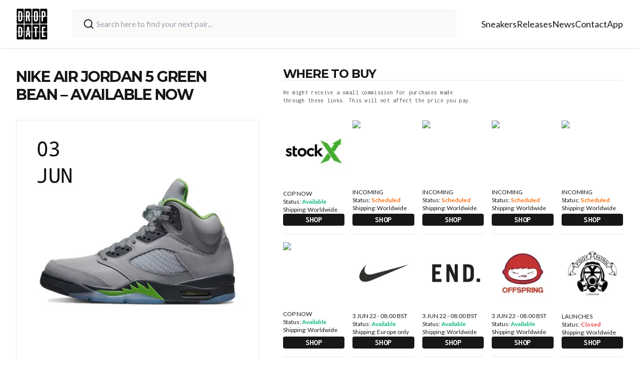

--- FILE ---
content_type: text/html; charset=utf-8
request_url: https://thedropdate.com/releases/nike-air-jordan-5-green-bean-dm9014-003
body_size: 10714
content:
<!DOCTYPE html><html lang="en"><head><meta charSet="utf-8"/><meta name="viewport" content="width=device-width"/><link rel="icon" href="/images/logo.jpg" sizes="any"/><script src="https://cdn.clickwire.io/script.js" data-cwid="GDVBGLAP" defer=""></script><script>(function(w,d,s,l,i){w[l]=w[l]||[];w[l].push({'gtm.start':
new Date().getTime(),event:'gtm.js'});var f=d.getElementsByTagName(s)[0],
j=d.createElement(s),dl=l!='dataLayer'?'&l='+l:'';j.async=true;j.src=
'https://www.googletagmanager.com/gtm.js?id='+i+dl;f.parentNode.insertBefore(j,f);
})(window,document,'script','dataLayer','GTM-P6RD4JRZ');</script><noscript><img height="1" width="1" style="display:none" src="https://www.facebook.com/tr?id=3369529413337767&amp;ev=PageView&amp;noscript=1" alt=""/></noscript><title>Nike Air Jordan 5 Green Bean - AVAILABLE NOW - The Drop Date</title><meta name="description" content="The Nike Air Jordan 5 Green Bean DM9014-003 releases in the UK &amp; Europe on the 3 June 2022 from the following stockists..."/><meta name="robots" content="index, follow, max-snippet:-1, max-image-preview:large, max-video-preview:-1"/><meta property="og:locale" content="en_US"/><meta property="og:type" content="article"/><meta property="og:title" content="Nike Air Jordan 5 Green Bean - AVAILABLE NOW - The Drop Date"/><meta property="og:description" content="The Nike Air Jordan 5 Green Bean DM9014-003 releases in the UK &amp; Europe on the 3 June 2022 from the following stockists..."/><meta property="og:url" content="https://thedropdate.com/news/nike-air-jordan-5-green-bean-dm9014-003"/><meta property="og:site_name" content="The Drop Date"/><meta property="article:publisher" content="http://www.facebook.com/thedropdate"/><meta property="article:modified_time" content="2022-06-07T15:28:07+00:00"/><meta property="og:image" content="https://d2sw2hhlzkf9db.cloudfront.net/uploads/2022/05/Nike-Air-Jordan-5-Green-Bean-DM9014-003-feat.jpg"/><meta property="og:image:width" content="500"/><meta property="og:image:height" content="500"/><meta property="og:image:type" content="image/jpeg"/><script type="application/ld+json" class="yoast-schema-graph">{"@context":"https://schema.org","@graph":[{"@type":"WebPage","@id":"https://thedropdate.com/releases/nike-air-jordan-5-green-bean-dm9014-003","url":"https://thedropdate.com/releases/nike-air-jordan-5-green-bean-dm9014-003","name":"Nike Air Jordan 5 Green Bean - AVAILABLE NOW - The Drop Date","isPartOf":{"@id":"https://thedropdate.com/#website"},"datePublished":"2022-05-30T22:30:40+00:00","dateModified":"2022-06-07T15:28:07+00:00","description":"The Nike Air Jordan 5 Green Bean DM9014-003 releases in the UK & Europe on the 3 June 2022 from the following stockists...","breadcrumb":{"@id":"https://thedropdate.com/releases/nike-air-jordan-5-green-bean-dm9014-003#breadcrumb"},"inLanguage":"en-US","potentialAction":[{"@type":"ReadAction","target":["https://thedropdate.com/releases/nike-air-jordan-5-green-bean-dm9014-003"]}]},{"@type":"BreadcrumbList","@id":"https://thedropdate.com/releases/nike-air-jordan-5-green-bean-dm9014-003#breadcrumb","itemListElement":[{"@type":"ListItem","position":1,"name":"Home","item":"https://thedropdate.com/"},{"@type":"ListItem","position":2,"name":"Shoes","item":"https://thedropdate.com/releases"},{"@type":"ListItem","position":3,"name":"Nike Air Jordan 5 Green Bean &#8211; AVAILABLE NOW"}]},{"@type":"WebSite","@id":"https://thedropdate.com/#website","url":"https://thedropdate.com/","name":"The Drop Date","description":"UK &amp; European Sneaker Release Dates and News","potentialAction":[{"@type":"SearchAction","target":{"@type":"EntryPoint","urlTemplate":"https://thedropdate.com/sneakers/search?query={search_term_string}"},"query-input":"required name=search_term_string"}],"inLanguage":"en-US"}]}</script><meta name="next-head-count" content="22"/><link rel="preload" href="/_next/static/media/904be59b21bd51cb-s.p.woff2" as="font" type="font/woff2" crossorigin="anonymous" data-next-font="size-adjust"/><link rel="preload" href="/_next/static/media/d8c14dc5fcaf3a63-s.p.woff2" as="font" type="font/woff2" crossorigin="anonymous" data-next-font="size-adjust"/><link rel="preload" href="/_next/static/media/55c20a7790588da9-s.p.woff2" as="font" type="font/woff2" crossorigin="anonymous" data-next-font="size-adjust"/><link rel="preload" href="/_next/static/media/155cae559bbd1a77-s.p.woff2" as="font" type="font/woff2" crossorigin="anonymous" data-next-font="size-adjust"/><link rel="preload" href="/_next/static/media/4de1fea1a954a5b6-s.p.woff2" as="font" type="font/woff2" crossorigin="anonymous" data-next-font="size-adjust"/><link rel="preload" href="/_next/static/media/6d664cce900333ee-s.p.woff2" as="font" type="font/woff2" crossorigin="anonymous" data-next-font="size-adjust"/><link rel="preload" href="/_next/static/media/7ff6869a1704182a-s.p.woff2" as="font" type="font/woff2" crossorigin="anonymous" data-next-font="size-adjust"/><link rel="preload" href="/_next/static/css/a3a5df4f8b262f29.css" as="style"/><link rel="stylesheet" href="/_next/static/css/a3a5df4f8b262f29.css" data-n-g=""/><noscript data-n-css=""></noscript><script defer="" nomodule="" src="/_next/static/chunks/polyfills-c67a75d1b6f99dc8.js"></script><script src="/_next/static/chunks/webpack-d36b50b5fb8708d9.js" defer=""></script><script src="/_next/static/chunks/framework-617d2703bc9efd35.js" defer=""></script><script src="/_next/static/chunks/main-2bf9520437a429e9.js" defer=""></script><script src="/_next/static/chunks/pages/_app-ae8aeb825362000e.js" defer=""></script><script src="/_next/static/chunks/5935-e8ab72e30ba94789.js" defer=""></script><script src="/_next/static/chunks/pages/releases/%5Bslug%5D-4eb3b0926659418f.js" defer=""></script><script src="/_next/static/BN1595K1mLDEH4K6hFNbw/_buildManifest.js" defer=""></script><script src="/_next/static/BN1595K1mLDEH4K6hFNbw/_ssgManifest.js" defer=""></script></head><body><div id="__next"><div class="relative flex flex-col __variable_708210 __variable_c86147 __className_8fb32a text-neutral-900"><div class="sticky top-0 z-40 flex h-20 w-full items-center justify-between bg-white px-4 shadow lg:h-24 lg:px-0"><div class="flex w-full items-center justify-between lg:container"><a href="/"><img alt="The Drop Date Logo" loading="lazy" width="443" height="441" decoding="async" data-nimg="1" class="w-14 lg:w-16" style="color:transparent" srcSet="/_next/image?url=%2F_next%2Fstatic%2Fmedia%2Flogo.882cf723.jpg&amp;w=640&amp;q=75 1x, /_next/image?url=%2F_next%2Fstatic%2Fmedia%2Flogo.882cf723.jpg&amp;w=1080&amp;q=75 2x" src="/_next/image?url=%2F_next%2Fstatic%2Fmedia%2Flogo.882cf723.jpg&amp;w=1080&amp;q=75"/></a><form action="/sneakers/search" class="mx-4 flex w-full max-w-3xl items-center gap-2 rounded bg-neutral-50 px-1 shadow-inner lg:mx-6 lg:px-4 lg:py-2"><svg xmlns="http://www.w3.org/2000/svg" width="24" height="24" viewBox="0 0 24 24" fill="none" stroke="currentColor" stroke-width="2" stroke-linecap="round" stroke-linejoin="round" class="h-8 w-8 rounded-md p-1 text-neutral-900"><circle cx="11" cy="11" r="8"></circle><path d="m21 21-4.3-4.3"></path></svg><input type="text" name="query" class="w-full bg-neutral-50 p-2 pl-0  outline-none" placeholder="Search here to find your next pair..." value=""/></form><div><ul class="hidden gap-6 text-lg lg:flex"><li><a class="duration-250 border-b border-transparent transition-all hover:border-orange-400 hover:text-orange-400" href="/sneakers">Sneakers</a></li><li><a class="duration-250 border-b border-transparent transition-all hover:border-orange-400 hover:text-orange-400" href="/releases">Releases</a></li><li><a class="duration-250 border-b border-transparent transition-all hover:border-orange-400 hover:text-orange-400" href="/news/archive">News</a></li><li><a class="duration-250 border-b border-transparent transition-all hover:border-orange-400 hover:text-orange-400" href="/contact">Contact</a></li><li><a class="duration-250 border-b border-transparent transition-all hover:border-orange-400 hover:text-orange-400" href="/sneaker-release-app">App</a></li></ul></div><div class="flex items-center space-x-4 lg:hidden"><button type="button" aria-haspopup="dialog" aria-expanded="false" aria-controls="radix-:Rh6:" data-state="closed"><svg xmlns="http://www.w3.org/2000/svg" width="24" height="24" viewBox="0 0 24 24" fill="none" stroke="currentColor" stroke-width="2" stroke-linecap="round" stroke-linejoin="round" class="h-full w-8"><line x1="4" x2="20" y1="12" y2="12"></line><line x1="4" x2="20" y1="6" y2="6"></line><line x1="4" x2="20" y1="18" y2="18"></line></svg></button></div></div></div><noscript><iframe src="https://www.googletagmanager.com/ns.html?id=GTM-P6RD4JRZ"
height="0" width="0" style="display:none;visibility:hidden"></iframe></noscript><div class="my-12 flex flex-col px-3 lg:container lg:my-10 lg:flex-row lg:space-x-12"><div class="lg:w-5/12"><h1 class="mb-8 max-w-3xl text-center font-primary text-2xl font-bold uppercase leading-none tracking-tighter md:pr-12 md:text-left lg:text-3xl">Nike Air Jordan 5 Green Bean &#8211; AVAILABLE NOW</h1><img alt="Nike Air Jordan 5 Green Bean &amp;#8211; AVAILABLE NOW" loading="lazy" width="780" height="520" decoding="async" data-nimg="1" class="my-3 w-full max-w-3xl border lg:my-6" style="color:transparent" srcSet="/_next/image?url=https%3A%2F%2Fthedropdate.s3.amazonaws.com%2Fuploads%2F2022%2F05%2FNike-Air-Jordan-5-Green-Bean-DM9014-003-feat.jpg&amp;w=828&amp;q=75 1x, /_next/image?url=https%3A%2F%2Fthedropdate.s3.amazonaws.com%2Fuploads%2F2022%2F05%2FNike-Air-Jordan-5-Green-Bean-DM9014-003-feat.jpg&amp;w=1920&amp;q=75 2x" src="/_next/image?url=https%3A%2F%2Fthedropdate.s3.amazonaws.com%2Fuploads%2F2022%2F05%2FNike-Air-Jordan-5-Green-Bean-DM9014-003-feat.jpg&amp;w=1920&amp;q=75"/><div class="flex max-w-3xl flex-col gap-2"><p style="text-align: justify;">Style code: DM9014-003</p>
<p style="text-align: justify;">The fan favorite from 2006 is back in all its reflective retro glory. Its entirely Silver upper lights up at night with a reflective beam you can't miss. And during the day, its Green Bean accents on the Jumpman, lining, and midsole add flavor to an all-over Silver upper that otherwise keeps it muted and no-nonsense. Whether you want to shine when the cameras are bright or stay understated with some big pop after the lights go down, the Air Jordan 5 "Green Bean" stays true and progressive with its OG makeup and new-millennium style.</p>
</div></div><div class="lg:w-7/12"><h2 class="mt-12 border-b font-primary text-2xl font-bold uppercase leading-none tracking-tighter lg:col-span-5 lg:mt-0">Where to buy</h2><div class="mb-4 max-w-sm py-4 font-secondary text-xs tracking-wide text-neutral-600">We might receive a small commission for purchases made through these links. This will not affect the price you pay.</div><div class="grid grid-cols-2 gap-4 lg:grid-cols-5"><a class="flex flex-col border-b pb-4" target="_blank" href="https://stockx.pvxt.net/NxqB1"><img alt="Buy Nike Air Jordan 5 Green Bean &amp;#8211; AVAILABLE NOW" loading="lazy" width="780" height="520" decoding="async" data-nimg="1" class="mb-4 w-full" style="color:transparent" srcSet="/_next/image?url=https%3A%2F%2Fblog.thedropdate.com%2Fwp-content%2Fuploads%2F2019%2F01%2FStock_X_Logo_142.jpg&amp;w=828&amp;q=75 1x, /_next/image?url=https%3A%2F%2Fblog.thedropdate.com%2Fwp-content%2Fuploads%2F2019%2F01%2FStock_X_Logo_142.jpg&amp;w=1920&amp;q=75 2x" src="/_next/image?url=https%3A%2F%2Fblog.thedropdate.com%2Fwp-content%2Fuploads%2F2019%2F01%2FStock_X_Logo_142.jpg&amp;w=1920&amp;q=75"/><p class="lg:text-xs">COP NOW</p><p class="lg:text-xs">Status:<!-- --> <span class=" font-semibold text-emerald-500">Available</span></p><p class="flex-grow lg:text-xs">Shipping: <!-- -->Worldwide</p><p class="mt-4 w-full rounded-sm bg-neutral-900 text-center font-secondary font-bold uppercase tracking-wide text-white">Shop</p></a><a class="flex flex-col border-b pb-4" target="_blank" href="https://tinyurl.com/jzu4hxmy"><img alt="Buy Nike Air Jordan 5 Green Bean &amp;#8211; AVAILABLE NOW" loading="lazy" width="780" height="520" decoding="async" data-nimg="1" class="mb-4 w-full" style="color:transparent" srcSet="/_next/image?url=https%3A%2F%2Fthedropdate-media.s3.amazonaws.com%2Fuploads%2F2021%2F03%2FKlektlogo_142.jpg&amp;w=828&amp;q=75 1x, /_next/image?url=https%3A%2F%2Fthedropdate-media.s3.amazonaws.com%2Fuploads%2F2021%2F03%2FKlektlogo_142.jpg&amp;w=1920&amp;q=75 2x" src="/_next/image?url=https%3A%2F%2Fthedropdate-media.s3.amazonaws.com%2Fuploads%2F2021%2F03%2FKlektlogo_142.jpg&amp;w=1920&amp;q=75"/><p class="lg:text-xs">INCOMING</p><p class="lg:text-xs">Status:<!-- --> <span class=" font-semibold text-orange-500">Scheduled</span></p><p class="flex-grow lg:text-xs">Shipping: <!-- -->Worldwide</p><p class="mt-4 w-full rounded-sm bg-neutral-900 text-center font-secondary font-bold uppercase tracking-wide text-white">Shop</p></a><a class="flex flex-col border-b pb-4" target="_blank" href="https://tinyurl.com/2frvh8us"><img alt="Buy Nike Air Jordan 5 Green Bean &amp;#8211; AVAILABLE NOW" loading="lazy" width="780" height="520" decoding="async" data-nimg="1" class="mb-4 w-full" style="color:transparent" srcSet="/_next/image?url=https%3A%2F%2Fthedropdate-media.s3.amazonaws.com%2Fuploads%2F2021%2F03%2Fgoatlogo_142.jpg&amp;w=828&amp;q=75 1x, /_next/image?url=https%3A%2F%2Fthedropdate-media.s3.amazonaws.com%2Fuploads%2F2021%2F03%2Fgoatlogo_142.jpg&amp;w=1920&amp;q=75 2x" src="/_next/image?url=https%3A%2F%2Fthedropdate-media.s3.amazonaws.com%2Fuploads%2F2021%2F03%2Fgoatlogo_142.jpg&amp;w=1920&amp;q=75"/><p class="lg:text-xs">INCOMING</p><p class="lg:text-xs">Status:<!-- --> <span class=" font-semibold text-orange-500">Scheduled</span></p><p class="flex-grow lg:text-xs">Shipping: <!-- -->Worldwide</p><p class="mt-4 w-full rounded-sm bg-neutral-900 text-center font-secondary font-bold uppercase tracking-wide text-white">Shop</p></a><a class="flex flex-col border-b pb-4" target="_blank" href="https://tidd.ly/3bWqJK8"><img alt="Buy Nike Air Jordan 5 Green Bean &amp;#8211; AVAILABLE NOW" loading="lazy" width="780" height="520" decoding="async" data-nimg="1" class="mb-4 w-full" style="color:transparent" srcSet="/_next/image?url=https%3A%2F%2Fthedropdate-media.s3.amazonaws.com%2Fuploads%2F2021%2F03%2Flaced_logo_142.jpg&amp;w=828&amp;q=75 1x, /_next/image?url=https%3A%2F%2Fthedropdate-media.s3.amazonaws.com%2Fuploads%2F2021%2F03%2Flaced_logo_142.jpg&amp;w=1920&amp;q=75 2x" src="/_next/image?url=https%3A%2F%2Fthedropdate-media.s3.amazonaws.com%2Fuploads%2F2021%2F03%2Flaced_logo_142.jpg&amp;w=1920&amp;q=75"/><p class="lg:text-xs">INCOMING</p><p class="lg:text-xs">Status:<!-- --> <span class=" font-semibold text-orange-500">Scheduled</span></p><p class="flex-grow lg:text-xs">Shipping: <!-- -->Worldwide</p><p class="mt-4 w-full rounded-sm bg-neutral-900 text-center font-secondary font-bold uppercase tracking-wide text-white">Shop</p></a><a class="flex flex-col border-b pb-4" target="_blank" href="https://prf.hn/l/31bN0Dz"><img alt="Buy Nike Air Jordan 5 Green Bean &amp;#8211; AVAILABLE NOW" loading="lazy" width="780" height="520" decoding="async" data-nimg="1" class="mb-4 w-full" style="color:transparent" srcSet="/_next/image?url=https%3A%2F%2Fthedropdate-media.s3.amazonaws.com%2Fuploads%2F2021%2F03%2Fstadium_goods_logo_142.png&amp;w=828&amp;q=75 1x, /_next/image?url=https%3A%2F%2Fthedropdate-media.s3.amazonaws.com%2Fuploads%2F2021%2F03%2Fstadium_goods_logo_142.png&amp;w=1920&amp;q=75 2x" src="/_next/image?url=https%3A%2F%2Fthedropdate-media.s3.amazonaws.com%2Fuploads%2F2021%2F03%2Fstadium_goods_logo_142.png&amp;w=1920&amp;q=75"/><p class="lg:text-xs">INCOMING</p><p class="lg:text-xs">Status:<!-- --> <span class=" font-semibold text-orange-500">Scheduled</span></p><p class="flex-grow lg:text-xs">Shipping: <!-- -->Worldwide</p><p class="mt-4 w-full rounded-sm bg-neutral-900 text-center font-secondary font-bold uppercase tracking-wide text-white">Shop</p></a><a class="flex flex-col border-b pb-4" target="_blank" href="https://ebay.us/jJzG44"><img alt="Buy Nike Air Jordan 5 Green Bean &amp;#8211; AVAILABLE NOW" loading="lazy" width="780" height="520" decoding="async" data-nimg="1" class="mb-4 w-full" style="color:transparent" srcSet="/_next/image?url=https%3A%2F%2Fthedropdate-media.s3.amazonaws.com%2Fuploads%2F2021%2F05%2Febayauthenticatedlogo_142.jpg&amp;w=828&amp;q=75 1x, /_next/image?url=https%3A%2F%2Fthedropdate-media.s3.amazonaws.com%2Fuploads%2F2021%2F05%2Febayauthenticatedlogo_142.jpg&amp;w=1920&amp;q=75 2x" src="/_next/image?url=https%3A%2F%2Fthedropdate-media.s3.amazonaws.com%2Fuploads%2F2021%2F05%2Febayauthenticatedlogo_142.jpg&amp;w=1920&amp;q=75"/><p class="lg:text-xs">COP NOW</p><p class="lg:text-xs">Status:<!-- --> <span class=" font-semibold text-emerald-500">Available</span></p><p class="flex-grow lg:text-xs">Shipping: <!-- -->Worldwide</p><p class="mt-4 w-full rounded-sm bg-neutral-900 text-center font-secondary font-bold uppercase tracking-wide text-white">Shop</p></a><a class="flex flex-col border-b pb-4" target="_blank" href="https://tidd.ly/3Nwt3aN"><img alt="Buy Nike Air Jordan 5 Green Bean &amp;#8211; AVAILABLE NOW" loading="lazy" width="780" height="520" decoding="async" data-nimg="1" class="mb-4 w-full" style="color:transparent" srcSet="/_next/image?url=http%3A%2F%2Fblog.thedropdate.com%2Fwp-content%2Fuploads%2Fnikestore_1421.jpg&amp;w=828&amp;q=75 1x, /_next/image?url=http%3A%2F%2Fblog.thedropdate.com%2Fwp-content%2Fuploads%2Fnikestore_1421.jpg&amp;w=1920&amp;q=75 2x" src="/_next/image?url=http%3A%2F%2Fblog.thedropdate.com%2Fwp-content%2Fuploads%2Fnikestore_1421.jpg&amp;w=1920&amp;q=75"/><p class="lg:text-xs">3 JUN 22 - 08:00 BST</p><p class="lg:text-xs">Status:<!-- --> <span class=" font-semibold text-emerald-500">Available</span></p><p class="flex-grow lg:text-xs">Shipping: <!-- -->Europe only</p><p class="mt-4 w-full rounded-sm bg-neutral-900 text-center font-secondary font-bold uppercase tracking-wide text-white">Shop</p></a><a class="flex flex-col border-b pb-4" target="_blank" href="https://tidd.ly/3xqKQLb"><img alt="Buy Nike Air Jordan 5 Green Bean &amp;#8211; AVAILABLE NOW" loading="lazy" width="780" height="520" decoding="async" data-nimg="1" class="mb-4 w-full" style="color:transparent" srcSet="/_next/image?url=http%3A%2F%2Fblog.thedropdate.com%2Fwp-content%2Fuploads%2Fend_142.jpg&amp;w=828&amp;q=75 1x, /_next/image?url=http%3A%2F%2Fblog.thedropdate.com%2Fwp-content%2Fuploads%2Fend_142.jpg&amp;w=1920&amp;q=75 2x" src="/_next/image?url=http%3A%2F%2Fblog.thedropdate.com%2Fwp-content%2Fuploads%2Fend_142.jpg&amp;w=1920&amp;q=75"/><p class="lg:text-xs">3 JUN 22 - 08:00 BST</p><p class="lg:text-xs">Status:<!-- --> <span class=" font-semibold text-emerald-500">Available</span></p><p class="flex-grow lg:text-xs">Shipping: <!-- -->Worldwide</p><p class="mt-4 w-full rounded-sm bg-neutral-900 text-center font-secondary font-bold uppercase tracking-wide text-white">Shop</p></a><a class="flex flex-col border-b pb-4" target="_blank" href="https://tidd.ly/3PUwREE"><img alt="Buy Nike Air Jordan 5 Green Bean &amp;#8211; AVAILABLE NOW" loading="lazy" width="780" height="520" decoding="async" data-nimg="1" class="mb-4 w-full" style="color:transparent" srcSet="/_next/image?url=http%3A%2F%2Fblog.thedropdate.com%2Fwp-content%2Fuploads%2Foffspring_square_142.jpg&amp;w=828&amp;q=75 1x, /_next/image?url=http%3A%2F%2Fblog.thedropdate.com%2Fwp-content%2Fuploads%2Foffspring_square_142.jpg&amp;w=1920&amp;q=75 2x" src="/_next/image?url=http%3A%2F%2Fblog.thedropdate.com%2Fwp-content%2Fuploads%2Foffspring_square_142.jpg&amp;w=1920&amp;q=75"/><p class="lg:text-xs">3 JUN 22 - 08:00 BST</p><p class="lg:text-xs">Status:<!-- --> <span class=" font-semibold text-emerald-500">Available</span></p><p class="flex-grow lg:text-xs">Shipping: <!-- -->Worldwide</p><p class="mt-4 w-full rounded-sm bg-neutral-900 text-center font-secondary font-bold uppercase tracking-wide text-white">Shop</p></a><a class="flex flex-col border-b pb-4" target="_blank" href="https://tidd.ly/3bUbaCa"><img alt="Buy Nike Air Jordan 5 Green Bean &amp;#8211; AVAILABLE NOW" loading="lazy" width="780" height="520" decoding="async" data-nimg="1" class="mb-4 w-full" style="color:transparent" srcSet="/_next/image?url=http%3A%2F%2Fblog.thedropdate.com%2Fwp-content%2Fuploads%2Ffootpatrol_square_42.jpg&amp;w=828&amp;q=75 1x, /_next/image?url=http%3A%2F%2Fblog.thedropdate.com%2Fwp-content%2Fuploads%2Ffootpatrol_square_42.jpg&amp;w=1920&amp;q=75 2x" src="/_next/image?url=http%3A%2F%2Fblog.thedropdate.com%2Fwp-content%2Fuploads%2Ffootpatrol_square_42.jpg&amp;w=1920&amp;q=75"/><p class="lg:text-xs">LAUNCHES</p><p class="lg:text-xs">Status:<!-- --> <span class=" font-semibold text-red-500">Closed</span></p><p class="flex-grow lg:text-xs">Shipping: <!-- -->Worldwide</p><p class="mt-4 w-full rounded-sm bg-neutral-900 text-center font-secondary font-bold uppercase tracking-wide text-white">Shop</p></a><a class="flex flex-col border-b pb-4" target="_blank" href="https://tidd.ly/3hX9Zpj"><img alt="Buy Nike Air Jordan 5 Green Bean &amp;#8211; AVAILABLE NOW" loading="lazy" width="780" height="520" decoding="async" data-nimg="1" class="mb-4 w-full" style="color:transparent" srcSet="/_next/image?url=https%3A%2F%2Fblog.thedropdate.com%2Fwp-content%2Fuploads%2F2018%2F06%2Fsizelogonew_square.jpg&amp;w=828&amp;q=75 1x, /_next/image?url=https%3A%2F%2Fblog.thedropdate.com%2Fwp-content%2Fuploads%2F2018%2F06%2Fsizelogonew_square.jpg&amp;w=1920&amp;q=75 2x" src="/_next/image?url=https%3A%2F%2Fblog.thedropdate.com%2Fwp-content%2Fuploads%2F2018%2F06%2Fsizelogonew_square.jpg&amp;w=1920&amp;q=75"/><p class="lg:text-xs">LAUNCHES</p><p class="lg:text-xs">Status:<!-- --> <span class=" font-semibold text-red-500">Closed</span></p><p class="flex-grow lg:text-xs">Shipping: <!-- -->Worldwide</p><p class="mt-4 w-full rounded-sm bg-neutral-900 text-center font-secondary font-bold uppercase tracking-wide text-white">Shop</p></a><a class="flex flex-col border-b pb-4" target="_blank" href="https://tinyurl.com/5dr7kjxa"><img alt="Buy Nike Air Jordan 5 Green Bean &amp;#8211; AVAILABLE NOW" loading="lazy" width="780" height="520" decoding="async" data-nimg="1" class="mb-4 w-full" style="color:transparent" srcSet="/_next/image?url=http%3A%2F%2Fblog.thedropdate.com%2Fwp-content%2Fuploads%2Fsns_142.jpg&amp;w=828&amp;q=75 1x, /_next/image?url=http%3A%2F%2Fblog.thedropdate.com%2Fwp-content%2Fuploads%2Fsns_142.jpg&amp;w=1920&amp;q=75 2x" src="/_next/image?url=http%3A%2F%2Fblog.thedropdate.com%2Fwp-content%2Fuploads%2Fsns_142.jpg&amp;w=1920&amp;q=75"/><p class="lg:text-xs">APP RAFFLE</p><p class="lg:text-xs">Status:<!-- --> <span class=" font-semibold text-red-500">Closed</span></p><p class="flex-grow lg:text-xs">Shipping: <!-- -->Worldwide</p><p class="mt-4 w-full rounded-sm bg-neutral-900 text-center font-secondary font-bold uppercase tracking-wide text-white">Shop</p></a><a class="flex flex-col border-b pb-4" target="_blank" href="https://tinyurl.com/26gnu9aw"><img alt="Buy Nike Air Jordan 5 Green Bean &amp;#8211; AVAILABLE NOW" loading="lazy" width="780" height="520" decoding="async" data-nimg="1" class="mb-4 w-full" style="color:transparent" srcSet="/_next/image?url=https%3A%2F%2Fthedropdate-media.s3.amazonaws.com%2Fuploads%2F2020%2F05%2FOpiumParisStoreLogo_142.jpg&amp;w=828&amp;q=75 1x, /_next/image?url=https%3A%2F%2Fthedropdate-media.s3.amazonaws.com%2Fuploads%2F2020%2F05%2FOpiumParisStoreLogo_142.jpg&amp;w=1920&amp;q=75 2x" src="/_next/image?url=https%3A%2F%2Fthedropdate-media.s3.amazonaws.com%2Fuploads%2F2020%2F05%2FOpiumParisStoreLogo_142.jpg&amp;w=1920&amp;q=75"/><p class="lg:text-xs">3 JUN 22 - 09:00 CEST</p><p class="lg:text-xs">Status:<!-- --> <span class=" font-semibold text-emerald-500">Available</span></p><p class="flex-grow lg:text-xs">Shipping: <!-- -->Worldwide</p><p class="mt-4 w-full rounded-sm bg-neutral-900 text-center font-secondary font-bold uppercase tracking-wide text-white">Shop</p></a><a class="flex flex-col border-b pb-4" target="_blank" href="https://tinyurl.com/23dxzwq2"><img alt="Buy Nike Air Jordan 5 Green Bean &amp;#8211; AVAILABLE NOW" loading="lazy" width="780" height="520" decoding="async" data-nimg="1" class="mb-4 w-full" style="color:transparent" srcSet="/_next/image?url=http%3A%2F%2Fblog.thedropdate.com%2Fwp-content%2Fuploads%2Fslamjam.jpg&amp;w=828&amp;q=75 1x, /_next/image?url=http%3A%2F%2Fblog.thedropdate.com%2Fwp-content%2Fuploads%2Fslamjam.jpg&amp;w=1920&amp;q=75 2x" src="/_next/image?url=http%3A%2F%2Fblog.thedropdate.com%2Fwp-content%2Fuploads%2Fslamjam.jpg&amp;w=1920&amp;q=75"/><p class="lg:text-xs">3 JUN 22 - 09:00 CEST</p><p class="lg:text-xs">Status:<!-- --> <span class=" font-semibold text-emerald-500">Available</span></p><p class="flex-grow lg:text-xs">Shipping: <!-- -->Worldwide</p><p class="mt-4 w-full rounded-sm bg-neutral-900 text-center font-secondary font-bold uppercase tracking-wide text-white">Shop</p></a><a class="flex flex-col border-b pb-4" target="_blank" href="https://bit.ly/2XCETLx"><img alt="Buy Nike Air Jordan 5 Green Bean &amp;#8211; AVAILABLE NOW" loading="lazy" width="780" height="520" decoding="async" data-nimg="1" class="mb-4 w-full" style="color:transparent" srcSet="/_next/image?url=https%3A%2F%2Fblog.thedropdate.com%2Fwp-content%2Fuploads%2F2017%2F07%2FBSTN_142.jpg&amp;w=828&amp;q=75 1x, /_next/image?url=https%3A%2F%2Fblog.thedropdate.com%2Fwp-content%2Fuploads%2F2017%2F07%2FBSTN_142.jpg&amp;w=1920&amp;q=75 2x" src="/_next/image?url=https%3A%2F%2Fblog.thedropdate.com%2Fwp-content%2Fuploads%2F2017%2F07%2FBSTN_142.jpg&amp;w=1920&amp;q=75"/><p class="lg:text-xs">3 JUN 22 - 09:00 CEST</p><p class="lg:text-xs">Status:<!-- --> <span class=" font-semibold text-emerald-500">Available</span></p><p class="flex-grow lg:text-xs">Shipping: <!-- -->Worldwide</p><p class="mt-4 w-full rounded-sm bg-neutral-900 text-center font-secondary font-bold uppercase tracking-wide text-white">Shop</p></a><a class="flex flex-col border-b pb-4" target="_blank" href="https://tinyurl.com/22tfbskl"><img alt="Buy Nike Air Jordan 5 Green Bean &amp;#8211; AVAILABLE NOW" loading="lazy" width="780" height="520" decoding="async" data-nimg="1" class="mb-4 w-full" style="color:transparent" srcSet="/_next/image?url=https%3A%2F%2Fblog.thedropdate.com%2Fwp-content%2Fuploads%2Foverkill_142.jpg&amp;w=828&amp;q=75 1x, /_next/image?url=https%3A%2F%2Fblog.thedropdate.com%2Fwp-content%2Fuploads%2Foverkill_142.jpg&amp;w=1920&amp;q=75 2x" src="/_next/image?url=https%3A%2F%2Fblog.thedropdate.com%2Fwp-content%2Fuploads%2Foverkill_142.jpg&amp;w=1920&amp;q=75"/><p class="lg:text-xs">3 JUN 22 - 09:00 CEST</p><p class="lg:text-xs">Status:<!-- --> <span class=" font-semibold text-emerald-500">Available</span></p><p class="flex-grow lg:text-xs">Shipping: <!-- -->Worldwide</p><p class="mt-4 w-full rounded-sm bg-neutral-900 text-center font-secondary font-bold uppercase tracking-wide text-white">Shop</p></a><a class="flex flex-col border-b pb-4" target="_blank" href="https://tinyurl.com/27pvjxby"><img alt="Buy Nike Air Jordan 5 Green Bean &amp;#8211; AVAILABLE NOW" loading="lazy" width="780" height="520" decoding="async" data-nimg="1" class="mb-4 w-full" style="color:transparent" srcSet="/_next/image?url=http%3A%2F%2Fblog.thedropdate.com%2Fwp-content%2Fuploads%2F2016%2F02%2Ffootdistrict_142.jpg&amp;w=828&amp;q=75 1x, /_next/image?url=http%3A%2F%2Fblog.thedropdate.com%2Fwp-content%2Fuploads%2F2016%2F02%2Ffootdistrict_142.jpg&amp;w=1920&amp;q=75 2x" src="/_next/image?url=http%3A%2F%2Fblog.thedropdate.com%2Fwp-content%2Fuploads%2F2016%2F02%2Ffootdistrict_142.jpg&amp;w=1920&amp;q=75"/><p class="lg:text-xs">3 JUN 22 - 09:00 CEST</p><p class="lg:text-xs">Status:<!-- --> <span class=" font-semibold text-emerald-500">Available</span></p><p class="flex-grow lg:text-xs">Shipping: <!-- -->Worldwide</p><p class="mt-4 w-full rounded-sm bg-neutral-900 text-center font-secondary font-bold uppercase tracking-wide text-white">Shop</p></a><a class="flex flex-col border-b pb-4" target="_blank" href="https://tinyurl.com/j66sdu5"><img alt="Buy Nike Air Jordan 5 Green Bean &amp;#8211; AVAILABLE NOW" loading="lazy" width="780" height="520" decoding="async" data-nimg="1" class="mb-4 w-full" style="color:transparent" srcSet="/_next/image?url=http%3A%2F%2Fblog.thedropdate.com%2Fwp-content%2Fuploads%2Fasphaltgold_square_142.jpg&amp;w=828&amp;q=75 1x, /_next/image?url=http%3A%2F%2Fblog.thedropdate.com%2Fwp-content%2Fuploads%2Fasphaltgold_square_142.jpg&amp;w=1920&amp;q=75 2x" src="/_next/image?url=http%3A%2F%2Fblog.thedropdate.com%2Fwp-content%2Fuploads%2Fasphaltgold_square_142.jpg&amp;w=1920&amp;q=75"/><p class="lg:text-xs">3 JUN 22 - 09:00 CEST</p><p class="lg:text-xs">Status:<!-- --> <span class=" font-semibold text-orange-500">Scheduled</span></p><p class="flex-grow lg:text-xs">Shipping: <!-- -->Worldwide</p><p class="mt-4 w-full rounded-sm bg-neutral-900 text-center font-secondary font-bold uppercase tracking-wide text-white">Shop</p></a><a class="flex flex-col border-b pb-4" target="_blank" href="https://tinyurl.com/25yfnmn5"><img alt="Buy Nike Air Jordan 5 Green Bean &amp;#8211; AVAILABLE NOW" loading="lazy" width="780" height="520" decoding="async" data-nimg="1" class="mb-4 w-full" style="color:transparent" srcSet="/_next/image?url=http%3A%2F%2Fblog.thedropdate.com%2Fwp-content%2Fuploads%2Fafew_142.jpg&amp;w=828&amp;q=75 1x, /_next/image?url=http%3A%2F%2Fblog.thedropdate.com%2Fwp-content%2Fuploads%2Fafew_142.jpg&amp;w=1920&amp;q=75 2x" src="/_next/image?url=http%3A%2F%2Fblog.thedropdate.com%2Fwp-content%2Fuploads%2Fafew_142.jpg&amp;w=1920&amp;q=75"/><p class="lg:text-xs">3 JUN 22 - 09:00 CEST</p><p class="lg:text-xs">Status:<!-- --> <span class=" font-semibold text-emerald-500">Available</span></p><p class="flex-grow lg:text-xs">Shipping: <!-- -->Worldwide</p><p class="mt-4 w-full rounded-sm bg-neutral-900 text-center font-secondary font-bold uppercase tracking-wide text-white">Shop</p></a><a class="flex flex-col border-b pb-4" target="_blank" href="https://tinyurl.com/34nx3yhr"><img alt="Buy Nike Air Jordan 5 Green Bean &amp;#8211; AVAILABLE NOW" loading="lazy" width="780" height="520" decoding="async" data-nimg="1" class="mb-4 w-full" style="color:transparent" srcSet="/_next/image?url=https%3A%2F%2Fthedropdate-media.s3.amazonaws.com%2Fuploads%2Fnaked_142.jpg&amp;w=828&amp;q=75 1x, /_next/image?url=https%3A%2F%2Fthedropdate-media.s3.amazonaws.com%2Fuploads%2Fnaked_142.jpg&amp;w=1920&amp;q=75 2x" src="/_next/image?url=https%3A%2F%2Fthedropdate-media.s3.amazonaws.com%2Fuploads%2Fnaked_142.jpg&amp;w=1920&amp;q=75"/><p class="lg:text-xs">3 JUN 22 - 09:00 CEST</p><p class="lg:text-xs">Status:<!-- --> <span class=" font-semibold text-emerald-500">Available</span></p><p class="flex-grow lg:text-xs">Shipping: <!-- -->Worldwide</p><p class="mt-4 w-full rounded-sm bg-neutral-900 text-center font-secondary font-bold uppercase tracking-wide text-white">Shop</p></a><a class="flex flex-col border-b pb-4" target="_blank" href="https://tinyurl.com/h3za8yq"><img alt="Buy Nike Air Jordan 5 Green Bean &amp;#8211; AVAILABLE NOW" loading="lazy" width="780" height="520" decoding="async" data-nimg="1" class="mb-4 w-full" style="color:transparent" srcSet="/_next/image?url=http%3A%2F%2Fblog.thedropdate.com%2Fwp-content%2Fuploads%2F43einhalb_142.jpg&amp;w=828&amp;q=75 1x, /_next/image?url=http%3A%2F%2Fblog.thedropdate.com%2Fwp-content%2Fuploads%2F43einhalb_142.jpg&amp;w=1920&amp;q=75 2x" src="/_next/image?url=http%3A%2F%2Fblog.thedropdate.com%2Fwp-content%2Fuploads%2F43einhalb_142.jpg&amp;w=1920&amp;q=75"/><p class="lg:text-xs">3 JUN 22 - 09:00 CEST</p><p class="lg:text-xs">Status:<!-- --> <span class=" font-semibold text-emerald-500">Available</span></p><p class="flex-grow lg:text-xs">Shipping: <!-- -->Worldwide</p><p class="mt-4 w-full rounded-sm bg-neutral-900 text-center font-secondary font-bold uppercase tracking-wide text-white">Shop</p></a></div></div></div><div class="border-t bg-neutral-100 pb-6 pt-12 shadow-inner"><div class="container mx-auto"><img alt="Organising the Chaos" loading="lazy" width="455" height="153" decoding="async" data-nimg="1" class="mb-8 w-44" style="color:transparent" srcSet="/_next/image?url=%2F_next%2Fstatic%2Fmedia%2Forganising-the-chaos.f3341e89.png&amp;w=640&amp;q=75 1x, /_next/image?url=%2F_next%2Fstatic%2Fmedia%2Forganising-the-chaos.f3341e89.png&amp;w=1080&amp;q=75 2x" src="/_next/image?url=%2F_next%2Fstatic%2Fmedia%2Forganising-the-chaos.f3341e89.png&amp;w=1080&amp;q=75"/><div class="mb-12 flex flex-wrap space-y-12 lg:space-y-0"><div class="w-full lg:w-1/3"><h2 class="font-primary text-lg font-bold uppercase leading-none tracking-tighter">Follow us</h2><div class="mt-4 flex space-x-5"><a target="_blank" href="https://www.instagram.com/thedropdate"><img alt="The Drop Date Instagram" loading="lazy" width="14" height="16" decoding="async" data-nimg="1" class="h-6 w-6" style="color:transparent" src="/_next/static/media/instagram.d1d31be1.svg"/></a><a target="_blank" href="https://www.tiktok.com/@thedropdate"><img alt="The Drop Date TikTok" loading="lazy" width="14" height="16" decoding="async" data-nimg="1" class="h-6 w-6" style="color:transparent" src="/_next/static/media/tiktok.93eaf33c.svg"/></a><a target="_blank" href="https://www.youtube.com/user/thedropdate"><img alt="The Drop Date YouTube" loading="lazy" width="18" height="16" decoding="async" data-nimg="1" class="h-6 w-6" style="color:transparent" src="/_next/static/media/youtube.52106ee3.svg"/></a><a target="_blank" href="https://twitter.com/thedropdate"><img alt="The Drop Date Twitter" loading="lazy" width="100" height="100" decoding="async" data-nimg="1" class="h-6 w-6" style="color:transparent" src="/_next/static/media/twitter.cf8185a9.svg"/></a><a target="_blank" href="https://www.facebook.com/thedropdate"><img alt="The Drop Date Facebook" loading="lazy" width="10" height="16" decoding="async" data-nimg="1" class="h-6 w-6" style="color:transparent" src="/_next/static/media/facebook.12751c72.svg"/></a></div><div class=""><p class="mt-6 max-w-xs text-sm text-neutral-800"><span class="font-semibold"> Disclaimer: </span> When you click on links to various online stores on this site and make a purchase, this can result in The Drop Date earning a commission.</p></div></div><div class="w-full lg:w-1/4"><h2 class="font-primary text-lg font-bold uppercase leading-none tracking-tighter">Quick Links</h2><ul class="mt-4 space-y-2"><li><a class="py-4 text-lg" href="/releases">Release Calendar</a></li><li><a class="py-4 pr-4 text-lg" href="/sneakers">Sneakers</a></li><li><a class="py-4 pr-4 text-lg" href="/sneakers/brands">Brands</a></li><li><a class="py-4 pr-4 text-lg" href="/sneakers/models">Models</a></li><li><a class="py-4 pr-4 text-lg" href="/news/archive">News</a></li><li><a class="py-4 pr-4 text-lg" href="/sneaker-release-app">App</a></li></ul><h2 class="mt-8 font-primary font-bold uppercase leading-none tracking-tighter lg:w-1/4">Archive</h2><ul class="mt-4 space-y-2"><li><a class="py-4 text-lg" href="/releases/archive">Sneaker Releases</a></li></ul></div><div class="w-full lg:w-1/4"><h2 class="font-primary text-lg font-bold uppercase leading-none tracking-tighter">Company</h2><ul class="mt-4 space-y-2"><li><a class="py-4 text-lg" href="/contact">Contact</a></li><li><a class="py-4 text-lg" href="/privacy">Privacy policy</a></li><li><a class="py-4 text-lg" href="/promotion-terms">Terms and conditions</a></li></ul></div></div></div><p class="w-full self-start text-center text-xs font-normal">© <!-- -->2026<!-- --> The Drop Date — All rights reserved</p></div></div></div><script id="__NEXT_DATA__" type="application/json">{"props":{"pageProps":{"item":{"id":399082,"date":"2022-05-30T23:30:40","date_gmt":"2022-05-30T22:30:40","guid":{"rendered":"https://www.thedropdate.com/?post_type=shoe\u0026#038;p=399082"},"modified":"2022-06-07T16:28:07","modified_gmt":"2022-06-07T15:28:07","slug":"nike-air-jordan-5-green-bean-dm9014-003","status":"publish","type":"shoe","link":"https://blog.thedropdate.com/releases/nike-air-jordan-5-green-bean-dm9014-003","title":{"rendered":"Nike Air Jordan 5 Green Bean \u0026#8211; AVAILABLE NOW"},"content":{"rendered":"\u003cp\u003e\u003ca href=\"https://tidd.ly/3Nwt3aN\"\u003e\u003cimg loading=\"lazy\" decoding=\"async\" class=\"alignnone size-full wp-image-399083 aligncenter\" src=\"https://thedropdate-media.s3.amazonaws.com/uploads/2022/05/Nike-Air-Jordan-5-Green-Bean-DM9014-003-rp.jpg\" alt=\"\" width=\"350\" height=\"350\" srcset=\"https://thedropdate.s3.amazonaws.com/uploads/2022/05/Nike-Air-Jordan-5-Green-Bean-DM9014-003-rp.jpg 350w, https://thedropdate.s3.amazonaws.com/uploads/2022/05/Nike-Air-Jordan-5-Green-Bean-DM9014-003-rp-150x150.jpg 150w, https://thedropdate.s3.amazonaws.com/uploads/2022/05/Nike-Air-Jordan-5-Green-Bean-DM9014-003-rp-300x300.jpg 300w, https://thedropdate.s3.amazonaws.com/uploads/2022/05/Nike-Air-Jordan-5-Green-Bean-DM9014-003-rp-50x50.jpg 50w\" sizes=\"(max-width: 350px) 100vw, 350px\" /\u003e\u003c/a\u003e\u003c/p\u003e\n\u003cp style=\"text-align: center;\"\u003eNike Air Jordan 5 Green Bean\u003c/p\u003e\n","protected":false},"author":38,"featured_media":399084,"template":"","meta":{"_acf_changed":false,"_links_to":"","_links_to_target":""},"categories":[53,1441,24,1406],"tags":[],"metadata":{"_edit_lock":["1654616178:38"],"_edit_last":["38"],"_thumbnail_id":["399084"],"ecpt_supplierimage_1":["https://www.thedropdate.com/wp-content/uploads/2019/01/Stock_X_Logo_142.jpg"],"ecpt_suppliername_1":["COP NOW"],"ecpt_status_1":["Available"],"ecpt_shipping_1":["Worldwide"],"ecpt_clicktobuylink_1":["https://stockx.pvxt.net/NxqB1"],"ecpt_displayorder_1":["501"],"ecpt_supplierimage_2":["https://thedropdate-media.s3.amazonaws.com/uploads/2021/03/Klektlogo_142.jpg"],"ecpt_suppliername_2":["INCOMING"],"ecpt_status_2":["Scheduled"],"ecpt_shipping_2":["Worldwide"],"ecpt_clicktobuylink_2":["https://tinyurl.com/jzu4hxmy"],"ecpt_displayorder_2":["502"],"ecpt_supplierimage_3":["https://thedropdate-media.s3.amazonaws.com/uploads/2021/03/goatlogo_142.jpg"],"ecpt_suppliername_3":["INCOMING"],"ecpt_status_3":["Scheduled"],"ecpt_shipping_3":["Worldwide"],"ecpt_clicktobuylink_3":["https://tinyurl.com/2frvh8us"],"ecpt_displayorder_3":["504"],"ecpt_supplierimage_4":["https://thedropdate-media.s3.amazonaws.com/uploads/2021/03/laced_logo_142.jpg"],"ecpt_suppliername_4":["INCOMING"],"ecpt_status_4":["Scheduled"],"ecpt_shipping_4":["Worldwide"],"ecpt_clicktobuylink_4":["https://tidd.ly/3bWqJK8"],"ecpt_supplierimage_5":["https://thedropdate-media.s3.amazonaws.com/uploads/2021/03/stadium_goods_logo_142.png"],"ecpt_suppliername_5":["INCOMING"],"ecpt_status_5":["Scheduled"],"ecpt_shipping_5":["Worldwide"],"ecpt_clicktobuylink_5":["https://prf.hn/l/31bN0Dz"],"ecpt_displayorder_5":["505"],"ecpt_supplierimage_6":["https://thedropdate-media.s3.amazonaws.com/uploads/2021/05/ebayauthenticatedlogo_142.jpg"],"ecpt_suppliername_6":["COP NOW"],"ecpt_status_6":["Available"],"ecpt_shipping_6":["Worldwide"],"ecpt_clicktobuylink_6":["https://ebay.us/jJzG44"],"ecpt_displayorder_6":["500"],"ecpt_supplierimage_7":["http://www.thedropdate.com/wp-content/uploads/nikestore_1421.jpg"],"ecpt_suppliername_7":["3 JUN 22 - 08:00 BST"],"ecpt_status_7":["Available"],"ecpt_shipping_7":["Europe only"],"ecpt_clicktobuylink_7":["https://tidd.ly/3Nwt3aN"],"ecpt_displayorder_7":["10"],"ecpt_status_8":["Available"],"ecpt_status_9":["Available"],"ecpt_supplierimage_10":["http://www.thedropdate.com/wp-content/uploads/end_142.jpg"],"ecpt_suppliername_10":["3 JUN 22 - 08:00 BST"],"ecpt_status_10":["Available"],"ecpt_shipping_10":["Worldwide"],"ecpt_clicktobuylink_10":["https://tidd.ly/3xqKQLb"],"ecpt_displayorder_10":["15"],"ecpt_supplierimage_11":["http://www.thedropdate.com/wp-content/uploads/offspring_square_142.jpg"],"ecpt_suppliername_11":["3 JUN 22 - 08:00 BST"],"ecpt_status_11":["Available"],"ecpt_shipping_11":["Worldwide"],"ecpt_clicktobuylink_11":["https://tidd.ly/3PUwREE"],"ecpt_displayorder_11":["12"],"ecpt_supplierimage_12":["http://www.thedropdate.com/wp-content/uploads/footpatrol_square_42.jpg"],"ecpt_suppliername_12":["LAUNCHES"],"ecpt_status_12":["Closed"],"ecpt_shipping_12":["Worldwide"],"ecpt_clicktobuylink_12":["https://tidd.ly/3bUbaCa"],"ecpt_displayorder_12":["25"],"ecpt_supplierimage_13":["https://www.thedropdate.com/wp-content/uploads/2018/06/sizelogonew_square.jpg"],"ecpt_suppliername_13":["LAUNCHES"],"ecpt_status_13":["Closed"],"ecpt_shipping_13":["Worldwide"],"ecpt_clicktobuylink_13":["https://tidd.ly/3hX9Zpj"],"ecpt_displayorder_13":["35"],"ecpt_supplierimage_14":["http://www.thedropdate.com/wp-content/uploads/sns_142.jpg"],"ecpt_suppliername_14":["APP RAFFLE"],"ecpt_status_14":["Closed"],"ecpt_shipping_14":["Worldwide"],"ecpt_clicktobuylink_14":["https://tinyurl.com/5dr7kjxa"],"ecpt_displayorder_14":["40"],"ecpt_status_15":["Available"],"ecpt_supplierimage_16":["http://www.thedropdate.com/wp-content/uploads/slamjam.jpg"],"ecpt_suppliername_16":["3 JUN 22 - 09:00 CEST"],"ecpt_status_16":["Available"],"ecpt_shipping_16":["Worldwide"],"ecpt_clicktobuylink_16":["https://tinyurl.com/23dxzwq2"],"ecpt_displayorder_16":["100"],"ecpt_supplierimage_17":["https://www.thedropdate.com/wp-content/uploads/2017/07/BSTN_142.jpg"],"ecpt_suppliername_17":["3 JUN 22 - 09:00 CEST"],"ecpt_status_17":["Available"],"ecpt_shipping_17":["Worldwide"],"ecpt_clicktobuylink_17":["https://bit.ly/2XCETLx"],"ecpt_displayorder_17":["105"],"ecpt_supplierimage_18":["https://www.thedropdate.com/wp-content/uploads/overkill_142.jpg"],"ecpt_suppliername_18":["3 JUN 22 - 09:00 CEST"],"ecpt_status_18":["Available"],"ecpt_shipping_18":["Worldwide"],"ecpt_clicktobuylink_18":["https://tinyurl.com/22tfbskl"],"ecpt_displayorder_18":["110"],"ecpt_supplierimage_19":["http://www.thedropdate.com/wp-content/uploads/2016/02/footdistrict_142.jpg"],"ecpt_suppliername_19":["3 JUN 22 - 09:00 CEST"],"ecpt_status_19":["Available"],"ecpt_shipping_19":["Worldwide"],"ecpt_clicktobuylink_19":["https://tinyurl.com/27pvjxby"],"ecpt_displayorder_19":["115"],"ecpt_supplierimage_20":["http://www.thedropdate.com/wp-content/uploads/asphaltgold_square_142.jpg"],"ecpt_suppliername_20":["3 JUN 22 - 09:00 CEST"],"ecpt_status_20":["Scheduled"],"ecpt_shipping_20":["Worldwide"],"ecpt_clicktobuylink_20":["http://tinyurl.com/j66sdu5"],"ecpt_displayorder_20":[""],"ecpt_supplierimage_21":["http://www.thedropdate.com/wp-content/uploads/afew_142.jpg"],"ecpt_suppliername_21":["3 JUN 22 - 09:00 CEST"],"ecpt_status_21":["Available"],"ecpt_shipping_21":["Worldwide"],"ecpt_clicktobuylink_21":["https://tinyurl.com/25yfnmn5"],"ecpt_displayorder_21":["125"],"ecpt_supplierimage_22":["https://thedropdate-media.s3.amazonaws.com/uploads/naked_142.jpg"],"ecpt_suppliername_22":["3 JUN 22 - 09:00 CEST"],"ecpt_status_22":["Available"],"ecpt_shipping_22":["Worldwide"],"ecpt_clicktobuylink_22":["https://tinyurl.com/34nx3yhr"],"ecpt_displayorder_22":["130"],"ecpt_supplierimage_23":["http://www.thedropdate.com/wp-content/uploads/43einhalb_142.jpg"],"ecpt_suppliername_23":["3 JUN 22 - 09:00 CEST"],"ecpt_status_23":["Available"],"ecpt_shipping_23":["Worldwide"],"ecpt_clicktobuylink_23":["http://tinyurl.com/h3za8yq"],"ecpt_displayorder_23":["135"],"ecpt_status_24":["Available"],"ecpt_status_25":["Available"],"ecpt_status_26":["Available"],"ecpt_status_27":["Available"],"ecpt_status_28":["Available"],"ecpt_status_29":["Available"],"ecpt_status_30":["Available"],"ecpt_status_31":["Available"],"ecpt_status_32":["Available"],"ecpt_status_33":["Available"],"ecpt_status_34":["Available"],"ecpt_status_35":["Available"],"ecpt_status_36":["Available"],"ecpt_status_37":["Available"],"ecpt_status_38":["Available"],"ecpt_status_39":["Available"],"ecpt_status_40":["Available"],"ecpt_shoename":["Nike Air Jordan 5 Green Bean"],"ecpt_shoecolours":["SILVER/GREEN BEAN-FLINT GREY"],"ecpt_shoedescription":["\u003cp style=\"text-align: justify;\"\u003eStyle code: DM9014-003\u003c/p\u003e\n\u003cp style=\"text-align: justify;\"\u003eThe fan favorite from 2006 is back in all its reflective retro glory. Its entirely Silver upper lights up at night with a reflective beam you can't miss. And during the day, its Green Bean accents on the Jumpman, lining, and midsole add flavor to an all-over Silver upper that otherwise keeps it muted and no-nonsense. Whether you want to shine when the cameras are bright or stay understated with some big pop after the lights go down, the Air Jordan 5 \"Green Bean\" stays true and progressive with its OG makeup and new-millennium style.\u003c/p\u003e\n"],"ecpt_shoelink":["\u003cp\u003e\u003cstrong\u003eDROP DATE: \u003cspan style=\"color: #ff6600;\"\u003e 3 JUN 2022\u003c/span\u003e\u003c/strong\u003e\u003c/p\u003e\n"],"ecpt_shoeis":["Available"],"foobar_type":["default"],"foobar_select":["0"],"_yoast_wpseo_focuskw":["Nike Air Jordan 5 Green Bean"],"_yoast_wpseo_metadesc":["The Nike Air Jordan 5 Green Bean DM9014-003 releases in the UK \u0026 Europe on the 3 June 2022 from the following stockists..."],"brand":[""],"_brand":["field_5b2e38bd3ed81"],"collab":[""],"_collab":["field_5b2e38c73ed82"],"model":[""],"_model":["field_5b2e3c56c02d0"],"date":[""],"_date":["field_5b2e3c5ec02d1"],"style_code":[""],"_style_code":["field_5b2e3c65c02d2"],"gender":[""],"_gender":["field_5b2e3cb3f55b7"],"suppliers":[""],"_suppliers":["field_5b2e3ce4a5b34"],"twitterCardType":["summary"],"_yoast_wpseo_linkdex":["62"],"_wp_old_slug":["nike-air-jordan-5-green-bean-3-jun-2022"],"ecpt_supplierimage_15":["https://thedropdate-media.s3.amazonaws.com/uploads/2020/05/OpiumParisStoreLogo_142.jpg"],"ecpt_suppliername_15":["3 JUN 22 - 09:00 CEST"],"ecpt_shipping_15":["Worldwide"],"ecpt_clicktobuylink_15":["https://tinyurl.com/26gnu9aw"],"ecpt_displayorder_15":["140"]},"acf":[],"yoast_head":"\u003c!-- This site is optimized with the Yoast SEO plugin v22.1 - https://yoast.com/wordpress/plugins/seo/ --\u003e\n\u003ctitle\u003eNike Air Jordan 5 Green Bean - AVAILABLE NOW - The Drop Date\u003c/title\u003e\n\u003cmeta name=\"description\" content=\"The Nike Air Jordan 5 Green Bean DM9014-003 releases in the UK \u0026amp; Europe on the 3 June 2022 from the following stockists...\" /\u003e\n\u003cmeta name=\"robots\" content=\"index, follow, max-snippet:-1, max-image-preview:large, max-video-preview:-1\" /\u003e\n\u003cmeta property=\"og:locale\" content=\"en_US\" /\u003e\n\u003cmeta property=\"og:type\" content=\"article\" /\u003e\n\u003cmeta property=\"og:title\" content=\"Nike Air Jordan 5 Green Bean - AVAILABLE NOW - The Drop Date\" /\u003e\n\u003cmeta property=\"og:description\" content=\"The Nike Air Jordan 5 Green Bean DM9014-003 releases in the UK \u0026amp; Europe on the 3 June 2022 from the following stockists...\" /\u003e\n\u003cmeta property=\"og:url\" content=\"https://thedropdate.com/news/nike-air-jordan-5-green-bean-dm9014-003\" /\u003e\n\u003cmeta property=\"og:site_name\" content=\"The Drop Date\" /\u003e\n\u003cmeta property=\"article:publisher\" content=\"http://www.facebook.com/thedropdate\" /\u003e\n\u003cmeta property=\"article:modified_time\" content=\"2022-06-07T15:28:07+00:00\" /\u003e\n\u003cmeta property=\"og:image\" content=\"https://d2sw2hhlzkf9db.cloudfront.net/uploads/2022/05/Nike-Air-Jordan-5-Green-Bean-DM9014-003-feat.jpg\" /\u003e\n\t\u003cmeta property=\"og:image:width\" content=\"500\" /\u003e\n\t\u003cmeta property=\"og:image:height\" content=\"500\" /\u003e\n\t\u003cmeta property=\"og:image:type\" content=\"image/jpeg\" /\u003e\n\u003cscript type=\"application/ld+json\" class=\"yoast-schema-graph\"\u003e{\"@context\":\"https://schema.org\",\"@graph\":[{\"@type\":\"WebPage\",\"@id\":\"https://thedropdate.com/releases/nike-air-jordan-5-green-bean-dm9014-003\",\"url\":\"https://thedropdate.com/releases/nike-air-jordan-5-green-bean-dm9014-003\",\"name\":\"Nike Air Jordan 5 Green Bean - AVAILABLE NOW - The Drop Date\",\"isPartOf\":{\"@id\":\"https://thedropdate.com/#website\"},\"datePublished\":\"2022-05-30T22:30:40+00:00\",\"dateModified\":\"2022-06-07T15:28:07+00:00\",\"description\":\"The Nike Air Jordan 5 Green Bean DM9014-003 releases in the UK \u0026 Europe on the 3 June 2022 from the following stockists...\",\"breadcrumb\":{\"@id\":\"https://thedropdate.com/releases/nike-air-jordan-5-green-bean-dm9014-003#breadcrumb\"},\"inLanguage\":\"en-US\",\"potentialAction\":[{\"@type\":\"ReadAction\",\"target\":[\"https://thedropdate.com/releases/nike-air-jordan-5-green-bean-dm9014-003\"]}]},{\"@type\":\"BreadcrumbList\",\"@id\":\"https://thedropdate.com/releases/nike-air-jordan-5-green-bean-dm9014-003#breadcrumb\",\"itemListElement\":[{\"@type\":\"ListItem\",\"position\":1,\"name\":\"Home\",\"item\":\"https://thedropdate.com/\"},{\"@type\":\"ListItem\",\"position\":2,\"name\":\"Shoes\",\"item\":\"https://thedropdate.com/releases\"},{\"@type\":\"ListItem\",\"position\":3,\"name\":\"Nike Air Jordan 5 Green Bean \u0026#8211; AVAILABLE NOW\"}]},{\"@type\":\"WebSite\",\"@id\":\"https://thedropdate.com/#website\",\"url\":\"https://thedropdate.com/\",\"name\":\"The Drop Date\",\"description\":\"UK \u0026amp; European Sneaker Release Dates and News\",\"potentialAction\":[{\"@type\":\"SearchAction\",\"target\":{\"@type\":\"EntryPoint\",\"urlTemplate\":\"https://thedropdate.com/sneakers/search?query={search_term_string}\"},\"query-input\":\"required name=search_term_string\"}],\"inLanguage\":\"en-US\"}]}\u003c/script\u003e\n\u003c!-- / Yoast SEO plugin. --\u003e","yoast_head_json":{"title":"Nike Air Jordan 5 Green Bean - AVAILABLE NOW - The Drop Date","description":"The Nike Air Jordan 5 Green Bean DM9014-003 releases in the UK \u0026 Europe on the 3 June 2022 from the following stockists...","robots":{"index":"noindex","follow":"follow","max-snippet":"max-snippet:-1","max-image-preview":"max-image-preview:large","max-video-preview":"max-video-preview:-1"},"og_locale":"en_US","og_type":"article","og_title":"Nike Air Jordan 5 Green Bean - AVAILABLE NOW - The Drop Date","og_description":"The Nike Air Jordan 5 Green Bean DM9014-003 releases in the UK \u0026 Europe on the 3 June 2022 from the following stockists...","og_url":"https://thedropdate.com/news/nike-air-jordan-5-green-bean-dm9014-003","og_site_name":"The Drop Date","article_publisher":"http://www.facebook.com/thedropdate","article_modified_time":"2022-06-07T15:28:07+00:00","og_image":[{"width":500,"height":500,"url":"https://thedropdate.s3.amazonaws.com/uploads/2022/05/Nike-Air-Jordan-5-Green-Bean-DM9014-003-feat.jpg","type":"image/jpeg"}],"schema":{"@context":"https://schema.org","@graph":[{"@type":"WebPage","@id":"https://blog.thedropdate.com/releases/nike-air-jordan-5-green-bean-dm9014-003","url":"https://blog.thedropdate.com/releases/nike-air-jordan-5-green-bean-dm9014-003","name":"Nike Air Jordan 5 Green Bean - AVAILABLE NOW - The Drop Date","isPartOf":{"@id":"https://blog.thedropdate.com/#website"},"datePublished":"2022-05-30T22:30:40+00:00","dateModified":"2022-06-07T15:28:07+00:00","description":"The Nike Air Jordan 5 Green Bean DM9014-003 releases in the UK \u0026 Europe on the 3 June 2022 from the following stockists...","breadcrumb":{"@id":"https://blog.thedropdate.com/releases/nike-air-jordan-5-green-bean-dm9014-003#breadcrumb"},"inLanguage":"en-US","potentialAction":[{"@type":"ReadAction","target":["https://blog.thedropdate.com/releases/nike-air-jordan-5-green-bean-dm9014-003"]}]},{"@type":"BreadcrumbList","@id":"https://blog.thedropdate.com/releases/nike-air-jordan-5-green-bean-dm9014-003#breadcrumb","itemListElement":[{"@type":"ListItem","position":1,"name":"Home","item":"https://blog.thedropdate.com/"},{"@type":"ListItem","position":2,"name":"Shoes","item":"https://blog.thedropdate.com/releases"},{"@type":"ListItem","position":3,"name":"Nike Air Jordan 5 Green Bean \u0026#8211; AVAILABLE NOW"}]},{"@type":"WebSite","@id":"https://blog.thedropdate.com/#website","url":"https://blog.thedropdate.com/","name":"The Drop Date","description":"UK \u0026amp; European Sneaker Release Dates and News","potentialAction":[{"@type":"SearchAction","target":{"@type":"EntryPoint","urlTemplate":"https://blog.thedropdate.com/?s={search_term_string}"},"query-input":"required name=search_term_string"}],"inLanguage":"en-US"}]}},"_links":{"self":[{"href":"https://blog.thedropdate.com/wp-json/wp/v2/shoe/399082"}],"collection":[{"href":"https://blog.thedropdate.com/wp-json/wp/v2/shoe"}],"about":[{"href":"https://blog.thedropdate.com/wp-json/wp/v2/types/shoe"}],"author":[{"embeddable":true,"href":"https://blog.thedropdate.com/wp-json/wp/v2/users/38"}],"version-history":[{"count":5,"href":"https://blog.thedropdate.com/wp-json/wp/v2/shoe/399082/revisions"}],"predecessor-version":[{"id":399961,"href":"https://blog.thedropdate.com/wp-json/wp/v2/shoe/399082/revisions/399961"}],"wp:featuredmedia":[{"embeddable":true,"href":"https://blog.thedropdate.com/wp-json/wp/v2/media/399084"}],"wp:attachment":[{"href":"https://blog.thedropdate.com/wp-json/wp/v2/media?parent=399082"}],"wp:term":[{"taxonomy":"category","embeddable":true,"href":"https://blog.thedropdate.com/wp-json/wp/v2/categories?post=399082"},{"taxonomy":"post_tag","embeddable":true,"href":"https://blog.thedropdate.com/wp-json/wp/v2/tags?post=399082"}],"curies":[{"name":"wp","href":"https://api.w.org/{rel}","templated":true}]},"_embedded":{"author":[{"id":38,"name":"Cam Barr","url":"http://www.thedropdate.com","description":"","link":"https://blog.thedropdate.com/author/cam","slug":"cam","avatar_urls":{"24":"https://secure.gravatar.com/avatar/17641a6f5bea05189bcae86db68bbb20?s=24\u0026d=mm\u0026r=g","48":"https://secure.gravatar.com/avatar/17641a6f5bea05189bcae86db68bbb20?s=48\u0026d=mm\u0026r=g","96":"https://secure.gravatar.com/avatar/17641a6f5bea05189bcae86db68bbb20?s=96\u0026d=mm\u0026r=g"},"yoast_head":"\u003c!-- This site is optimized with the Yoast SEO plugin v22.1 - https://yoast.com/wordpress/plugins/seo/ --\u003e\n\u003ctitle\u003eCam Barr, Author at The Drop Date\u003c/title\u003e\n\u003cmeta name=\"robots\" content=\"noindex, follow\" /\u003e\n\u003cmeta property=\"og:locale\" content=\"en_US\" /\u003e\n\u003cmeta property=\"og:type\" content=\"profile\" /\u003e\n\u003cmeta property=\"og:title\" content=\"Cam Barr, Author at The Drop Date\" /\u003e\n\u003cmeta property=\"og:url\" content=\"https://thedropdate.com/news/nike-air-jordan-5-green-bean-dm9014-003\" /\u003e\n\u003cmeta property=\"og:site_name\" content=\"The Drop Date\" /\u003e\n\u003cmeta property=\"og:image\" content=\"https://secure.gravatar.com/avatar/17641a6f5bea05189bcae86db68bbb20?s=500\u0026d=mm\u0026r=g\" /\u003e\n\u003cscript type=\"application/ld+json\" class=\"yoast-schema-graph\"\u003e{\"@context\":\"https://schema.org\",\"@graph\":[{\"@type\":\"ProfilePage\",\"@id\":\"https://blog.thedropdate.com/author/cam\",\"url\":\"https://blog.thedropdate.com/author/cam\",\"name\":\"Cam Barr, Author at The Drop Date\",\"isPartOf\":{\"@id\":\"https://blog.thedropdate.com/#website\"},\"breadcrumb\":{\"@id\":\"https://blog.thedropdate.com/author/cam#breadcrumb\"},\"inLanguage\":\"en-US\",\"potentialAction\":[{\"@type\":\"ReadAction\",\"target\":[\"https://blog.thedropdate.com/author/cam\"]}]},{\"@type\":\"BreadcrumbList\",\"@id\":\"https://blog.thedropdate.com/author/cam#breadcrumb\",\"itemListElement\":[{\"@type\":\"ListItem\",\"position\":1,\"name\":\"Home\",\"item\":\"https://blog.thedropdate.com/\"},{\"@type\":\"ListItem\",\"position\":2,\"name\":\"Archives for Cam Barr\"}]},{\"@type\":\"WebSite\",\"@id\":\"https://blog.thedropdate.com/#website\",\"url\":\"https://blog.thedropdate.com/\",\"name\":\"The Drop Date\",\"description\":\"UK \u0026amp; European Sneaker Release Dates and News\",\"potentialAction\":[{\"@type\":\"SearchAction\",\"target\":{\"@type\":\"EntryPoint\",\"urlTemplate\":\"https://blog.thedropdate.com/?s={search_term_string}\"},\"query-input\":\"required name=search_term_string\"}],\"inLanguage\":\"en-US\"},{\"@type\":\"Person\",\"@id\":\"https://blog.thedropdate.com/#/schema/person/9b40144e0a0220526c2923969e011829\",\"name\":\"Cam Barr\",\"image\":{\"@type\":\"ImageObject\",\"inLanguage\":\"en-US\",\"@id\":\"https://blog.thedropdate.com/#/schema/person/image/\",\"url\":\"https://secure.gravatar.com/avatar/17641a6f5bea05189bcae86db68bbb20?s=96\u0026d=mm\u0026r=g\",\"contentUrl\":\"https://secure.gravatar.com/avatar/17641a6f5bea05189bcae86db68bbb20?s=96\u0026d=mm\u0026r=g\",\"caption\":\"Cam Barr\"},\"sameAs\":[\"http://www.thedropdate.com\"],\"mainEntityOfPage\":{\"@id\":\"https://blog.thedropdate.com/author/cam\"}}]}\u003c/script\u003e\n\u003c!-- / Yoast SEO plugin. --\u003e","yoast_head_json":{"title":"Cam Barr, Author at The Drop Date","robots":{"index":"noindex","follow":"follow"},"og_locale":"en_US","og_type":"profile","og_title":"Cam Barr, Author at The Drop Date","og_url":"https://thedropdate.com/news/nike-air-jordan-5-green-bean-dm9014-003","og_site_name":"The Drop Date","og_image":[{"url":"https://secure.gravatar.com/avatar/17641a6f5bea05189bcae86db68bbb20?s=500\u0026d=mm\u0026r=g"}],"schema":{"@context":"https://schema.org","@graph":[{"@type":"ProfilePage","@id":"https://blog.thedropdate.com/author/cam","url":"https://blog.thedropdate.com/author/cam","name":"Cam Barr, Author at The Drop Date","isPartOf":{"@id":"https://blog.thedropdate.com/#website"},"breadcrumb":{"@id":"https://blog.thedropdate.com/author/cam#breadcrumb"},"inLanguage":"en-US","potentialAction":[{"@type":"ReadAction","target":["https://blog.thedropdate.com/author/cam"]}]},{"@type":"BreadcrumbList","@id":"https://blog.thedropdate.com/author/cam#breadcrumb","itemListElement":[{"@type":"ListItem","position":1,"name":"Home","item":"https://blog.thedropdate.com/"},{"@type":"ListItem","position":2,"name":"Archives for Cam Barr"}]},{"@type":"WebSite","@id":"https://blog.thedropdate.com/#website","url":"https://blog.thedropdate.com/","name":"The Drop Date","description":"UK \u0026amp; European Sneaker Release Dates and News","potentialAction":[{"@type":"SearchAction","target":{"@type":"EntryPoint","urlTemplate":"https://blog.thedropdate.com/?s={search_term_string}"},"query-input":"required name=search_term_string"}],"inLanguage":"en-US"},{"@type":"Person","@id":"https://blog.thedropdate.com/#/schema/person/9b40144e0a0220526c2923969e011829","name":"Cam Barr","image":{"@type":"ImageObject","inLanguage":"en-US","@id":"https://blog.thedropdate.com/#/schema/person/image/","url":"https://secure.gravatar.com/avatar/17641a6f5bea05189bcae86db68bbb20?s=96\u0026d=mm\u0026r=g","contentUrl":"https://secure.gravatar.com/avatar/17641a6f5bea05189bcae86db68bbb20?s=96\u0026d=mm\u0026r=g","caption":"Cam Barr"},"sameAs":["http://www.thedropdate.com"],"mainEntityOfPage":{"@id":"https://blog.thedropdate.com/author/cam"}}]}},"acf":[],"_links":{"self":[{"href":"https://blog.thedropdate.com/wp-json/wp/v2/users/38"}],"collection":[{"href":"https://blog.thedropdate.com/wp-json/wp/v2/users"}]}}],"wp:featuredmedia":[{"id":399084,"date":"2022-05-20T14:24:44","slug":"nike-air-jordan-5-green-bean-dm9014-003-feat","type":"attachment","link":"https://blog.thedropdate.com/releases/nike-air-jordan-5-green-bean-dm9014-003/attachment/nike-air-jordan-5-green-bean-dm9014-003-feat","title":{"rendered":"Nike Air Jordan 5 Green Bean DM9014-003 feat"},"author":38,"acf":[],"caption":{"rendered":""},"alt_text":"","media_type":"image","mime_type":"image/jpeg","media_details":{"width":500,"height":500,"file":"2022/05/Nike-Air-Jordan-5-Green-Bean-DM9014-003-feat.jpg","sizes":{"thumbnail":{"file":"Nike-Air-Jordan-5-Green-Bean-DM9014-003-feat-150x150.jpg","width":150,"height":150,"mime_type":"image/jpeg","source_url":"https://thedropdate.s3.amazonaws.com/uploads/2022/05/Nike-Air-Jordan-5-Green-Bean-DM9014-003-feat-150x150.jpg"},"medium":{"file":"Nike-Air-Jordan-5-Green-Bean-DM9014-003-feat-300x300.jpg","width":300,"height":300,"mime_type":"image/jpeg","source_url":"https://thedropdate.s3.amazonaws.com/uploads/2022/05/Nike-Air-Jordan-5-Green-Bean-DM9014-003-feat-300x300.jpg"},"post-thumbnail":{"file":"Nike-Air-Jordan-5-Green-Bean-DM9014-003-feat-50x50.jpg","width":50,"height":50,"mime_type":"image/jpeg","source_url":"https://thedropdate.s3.amazonaws.com/uploads/2022/05/Nike-Air-Jordan-5-Green-Bean-DM9014-003-feat-50x50.jpg"},"mini-thumbnail":{"file":"Nike-Air-Jordan-5-Green-Bean-DM9014-003-feat-50x50.jpg","width":50,"height":50,"mime_type":"image/jpeg","source_url":"https://thedropdate.s3.amazonaws.com/uploads/2022/05/Nike-Air-Jordan-5-Green-Bean-DM9014-003-feat-50x50.jpg"},"content":{"file":"Nike-Air-Jordan-5-Green-Bean-DM9014-003-feat-350x350.jpg","width":350,"height":350,"mime_type":"image/jpeg","source_url":"https://thedropdate.s3.amazonaws.com/uploads/2022/05/Nike-Air-Jordan-5-Green-Bean-DM9014-003-feat-350x350.jpg"},"full":{"file":"Nike-Air-Jordan-5-Green-Bean-DM9014-003-feat.jpg","width":500,"height":500,"mime_type":"image/jpeg","source_url":"https://thedropdate.s3.amazonaws.com/uploads/2022/05/Nike-Air-Jordan-5-Green-Bean-DM9014-003-feat.jpg"}},"image_meta":{"aperture":"0","credit":"","camera":"","caption":"","created_timestamp":"0","copyright":"","focal_length":"0","iso":"0","shutter_speed":"0","title":"","orientation":"0","keywords":[]}},"source_url":"https://thedropdate.s3.amazonaws.com/uploads/2022/05/Nike-Air-Jordan-5-Green-Bean-DM9014-003-feat.jpg","_links":{"self":[{"href":"https://blog.thedropdate.com/wp-json/wp/v2/media/399084"}],"collection":[{"href":"https://blog.thedropdate.com/wp-json/wp/v2/media"}],"about":[{"href":"https://blog.thedropdate.com/wp-json/wp/v2/types/attachment"}],"author":[{"embeddable":true,"href":"https://blog.thedropdate.com/wp-json/wp/v2/users/38"}]}}],"wp:term":[[{"id":53,"link":"https://blog.thedropdate.com/trainers/available","name":"- Available","slug":"available","taxonomy":"category","yoast_head":"\u003c!-- This site is optimized with the Yoast SEO plugin v22.1 - https://yoast.com/wordpress/plugins/seo/ --\u003e\n\u003ctitle\u003e- Available Archives - The Drop Date\u003c/title\u003e\n\u003cmeta name=\"robots\" content=\"noindex, follow\" /\u003e\n\u003cmeta property=\"og:locale\" content=\"en_US\" /\u003e\n\u003cmeta property=\"og:type\" content=\"article\" /\u003e\n\u003cmeta property=\"og:title\" content=\"- Available Archives - The Drop Date\" /\u003e\n\u003cmeta property=\"og:url\" content=\"https://thedropdate.com/news/nike-air-jordan-5-green-bean-dm9014-003-feat\" /\u003e\n\u003cmeta property=\"og:site_name\" content=\"The Drop Date\" /\u003e\n\u003cmeta property=\"og:image\" content=\"http://www.thedropdate.com/wp-content/uploads/Drop_Date_logo_square1.jpg\" /\u003e\n\u003cscript type=\"application/ld+json\" class=\"yoast-schema-graph\"\u003e{\"@context\":\"https://schema.org\",\"@graph\":[{\"@type\":\"CollectionPage\",\"@id\":\"https://blog.thedropdate.com/trainers/available\",\"url\":\"https://blog.thedropdate.com/trainers/available\",\"name\":\"- Available Archives - The Drop Date\",\"isPartOf\":{\"@id\":\"https://blog.thedropdate.com/#website\"},\"breadcrumb\":{\"@id\":\"https://blog.thedropdate.com/trainers/available#breadcrumb\"},\"inLanguage\":\"en-US\"},{\"@type\":\"BreadcrumbList\",\"@id\":\"https://blog.thedropdate.com/trainers/available#breadcrumb\",\"itemListElement\":[{\"@type\":\"ListItem\",\"position\":1,\"name\":\"Home\",\"item\":\"https://blog.thedropdate.com/\"},{\"@type\":\"ListItem\",\"position\":2,\"name\":\"- Available\"}]},{\"@type\":\"WebSite\",\"@id\":\"https://blog.thedropdate.com/#website\",\"url\":\"https://blog.thedropdate.com/\",\"name\":\"The Drop Date\",\"description\":\"UK \u0026amp; European Sneaker Release Dates and News\",\"potentialAction\":[{\"@type\":\"SearchAction\",\"target\":{\"@type\":\"EntryPoint\",\"urlTemplate\":\"https://blog.thedropdate.com/?s={search_term_string}\"},\"query-input\":\"required name=search_term_string\"}],\"inLanguage\":\"en-US\"}]}\u003c/script\u003e\n\u003c!-- / Yoast SEO plugin. --\u003e","yoast_head_json":{"title":"- Available Archives - The Drop Date","robots":{"index":"noindex","follow":"follow"},"og_locale":"en_US","og_type":"article","og_title":"- Available Archives - The Drop Date","og_url":"https://thedropdate.com/news/nike-air-jordan-5-green-bean-dm9014-003-feat","og_site_name":"The Drop Date","og_image":[{"url":"http://www.thedropdate.com/wp-content/uploads/Drop_Date_logo_square1.jpg"}],"schema":{"@context":"https://schema.org","@graph":[{"@type":"CollectionPage","@id":"https://blog.thedropdate.com/trainers/available","url":"https://blog.thedropdate.com/trainers/available","name":"- Available Archives - The Drop Date","isPartOf":{"@id":"https://blog.thedropdate.com/#website"},"breadcrumb":{"@id":"https://blog.thedropdate.com/trainers/available#breadcrumb"},"inLanguage":"en-US"},{"@type":"BreadcrumbList","@id":"https://blog.thedropdate.com/trainers/available#breadcrumb","itemListElement":[{"@type":"ListItem","position":1,"name":"Home","item":"https://blog.thedropdate.com/"},{"@type":"ListItem","position":2,"name":"- Available"}]},{"@type":"WebSite","@id":"https://blog.thedropdate.com/#website","url":"https://blog.thedropdate.com/","name":"The Drop Date","description":"UK \u0026amp; European Sneaker Release Dates and News","potentialAction":[{"@type":"SearchAction","target":{"@type":"EntryPoint","urlTemplate":"https://blog.thedropdate.com/?s={search_term_string}"},"query-input":"required name=search_term_string"}],"inLanguage":"en-US"}]}},"acf":[],"_links":{"self":[{"href":"https://blog.thedropdate.com/wp-json/wp/v2/categories/53"}],"collection":[{"href":"https://blog.thedropdate.com/wp-json/wp/v2/categories"}],"about":[{"href":"https://blog.thedropdate.com/wp-json/wp/v2/taxonomies/category"}],"wp:post_type":[{"href":"https://blog.thedropdate.com/wp-json/wp/v2/posts?categories=53"},{"href":"https://blog.thedropdate.com/wp-json/wp/v2/shoe?categories=53"},{"href":"https://blog.thedropdate.com/wp-json/wp/v2/clothing?categories=53"}],"curies":[{"name":"wp","href":"https://api.w.org/{rel}","templated":true}]}},{"id":1441,"link":"https://blog.thedropdate.com/trainers/releases","name":"Drops","slug":"releases","taxonomy":"category","yoast_head":"\u003c!-- This site is optimized with the Yoast SEO plugin v22.1 - https://yoast.com/wordpress/plugins/seo/ --\u003e\n\u003ctitle\u003eDrops Archives - The Drop Date\u003c/title\u003e\n\u003cmeta name=\"robots\" content=\"noindex, follow\" /\u003e\n\u003cmeta property=\"og:locale\" content=\"en_US\" /\u003e\n\u003cmeta property=\"og:type\" content=\"article\" /\u003e\n\u003cmeta property=\"og:title\" content=\"Drops Archives - The Drop Date\" /\u003e\n\u003cmeta property=\"og:url\" content=\"https://thedropdate.com/news/nike-air-jordan-5-green-bean-dm9014-003-feat\" /\u003e\n\u003cmeta property=\"og:site_name\" content=\"The Drop Date\" /\u003e\n\u003cmeta property=\"og:image\" content=\"http://www.thedropdate.com/wp-content/uploads/Drop_Date_logo_square1.jpg\" /\u003e\n\u003cscript type=\"application/ld+json\" class=\"yoast-schema-graph\"\u003e{\"@context\":\"https://schema.org\",\"@graph\":[{\"@type\":\"CollectionPage\",\"@id\":\"https://blog.thedropdate.com/trainers/releases\",\"url\":\"https://blog.thedropdate.com/trainers/releases\",\"name\":\"Drops Archives - The Drop Date\",\"isPartOf\":{\"@id\":\"https://blog.thedropdate.com/#website\"},\"breadcrumb\":{\"@id\":\"https://blog.thedropdate.com/trainers/releases#breadcrumb\"},\"inLanguage\":\"en-US\"},{\"@type\":\"BreadcrumbList\",\"@id\":\"https://blog.thedropdate.com/trainers/releases#breadcrumb\",\"itemListElement\":[{\"@type\":\"ListItem\",\"position\":1,\"name\":\"Home\",\"item\":\"https://blog.thedropdate.com/\"},{\"@type\":\"ListItem\",\"position\":2,\"name\":\"Drops\"}]},{\"@type\":\"WebSite\",\"@id\":\"https://blog.thedropdate.com/#website\",\"url\":\"https://blog.thedropdate.com/\",\"name\":\"The Drop Date\",\"description\":\"UK \u0026amp; European Sneaker Release Dates and News\",\"potentialAction\":[{\"@type\":\"SearchAction\",\"target\":{\"@type\":\"EntryPoint\",\"urlTemplate\":\"https://blog.thedropdate.com/?s={search_term_string}\"},\"query-input\":\"required name=search_term_string\"}],\"inLanguage\":\"en-US\"}]}\u003c/script\u003e\n\u003c!-- / Yoast SEO plugin. --\u003e","yoast_head_json":{"title":"Drops Archives - The Drop Date","robots":{"index":"noindex","follow":"follow"},"og_locale":"en_US","og_type":"article","og_title":"Drops Archives - The Drop Date","og_url":"https://thedropdate.com/news/nike-air-jordan-5-green-bean-dm9014-003-feat","og_site_name":"The Drop Date","og_image":[{"url":"http://www.thedropdate.com/wp-content/uploads/Drop_Date_logo_square1.jpg"}],"schema":{"@context":"https://schema.org","@graph":[{"@type":"CollectionPage","@id":"https://blog.thedropdate.com/trainers/releases","url":"https://blog.thedropdate.com/trainers/releases","name":"Drops Archives - The Drop Date","isPartOf":{"@id":"https://blog.thedropdate.com/#website"},"breadcrumb":{"@id":"https://blog.thedropdate.com/trainers/releases#breadcrumb"},"inLanguage":"en-US"},{"@type":"BreadcrumbList","@id":"https://blog.thedropdate.com/trainers/releases#breadcrumb","itemListElement":[{"@type":"ListItem","position":1,"name":"Home","item":"https://blog.thedropdate.com/"},{"@type":"ListItem","position":2,"name":"Drops"}]},{"@type":"WebSite","@id":"https://blog.thedropdate.com/#website","url":"https://blog.thedropdate.com/","name":"The Drop Date","description":"UK \u0026amp; European Sneaker Release Dates and News","potentialAction":[{"@type":"SearchAction","target":{"@type":"EntryPoint","urlTemplate":"https://blog.thedropdate.com/?s={search_term_string}"},"query-input":"required name=search_term_string"}],"inLanguage":"en-US"}]}},"acf":[],"_links":{"self":[{"href":"https://blog.thedropdate.com/wp-json/wp/v2/categories/1441"}],"collection":[{"href":"https://blog.thedropdate.com/wp-json/wp/v2/categories"}],"about":[{"href":"https://blog.thedropdate.com/wp-json/wp/v2/taxonomies/category"}],"wp:post_type":[{"href":"https://blog.thedropdate.com/wp-json/wp/v2/posts?categories=1441"},{"href":"https://blog.thedropdate.com/wp-json/wp/v2/shoe?categories=1441"},{"href":"https://blog.thedropdate.com/wp-json/wp/v2/clothing?categories=1441"}],"curies":[{"name":"wp","href":"https://api.w.org/{rel}","templated":true}]}},{"id":24,"link":"https://blog.thedropdate.com/trainers/jordan","name":"Jordan","slug":"jordan","taxonomy":"category","yoast_head":"\u003c!-- This site is optimized with the Yoast SEO plugin v22.1 - https://yoast.com/wordpress/plugins/seo/ --\u003e\n\u003ctitle\u003eJordan Archives - The Drop Date\u003c/title\u003e\n\u003cmeta name=\"robots\" content=\"noindex, follow\" /\u003e\n\u003cmeta property=\"og:locale\" content=\"en_US\" /\u003e\n\u003cmeta property=\"og:type\" content=\"article\" /\u003e\n\u003cmeta property=\"og:title\" content=\"Jordan Archives - The Drop Date\" /\u003e\n\u003cmeta property=\"og:url\" content=\"https://thedropdate.com/news/nike-air-jordan-5-green-bean-dm9014-003-feat\" /\u003e\n\u003cmeta property=\"og:site_name\" content=\"The Drop Date\" /\u003e\n\u003cmeta property=\"og:image\" content=\"http://www.thedropdate.com/wp-content/uploads/Drop_Date_logo_square1.jpg\" /\u003e\n\u003cscript type=\"application/ld+json\" class=\"yoast-schema-graph\"\u003e{\"@context\":\"https://schema.org\",\"@graph\":[{\"@type\":\"CollectionPage\",\"@id\":\"https://blog.thedropdate.com/trainers/jordan\",\"url\":\"https://blog.thedropdate.com/trainers/jordan\",\"name\":\"Jordan Archives - The Drop Date\",\"isPartOf\":{\"@id\":\"https://blog.thedropdate.com/#website\"},\"breadcrumb\":{\"@id\":\"https://blog.thedropdate.com/trainers/jordan#breadcrumb\"},\"inLanguage\":\"en-US\"},{\"@type\":\"BreadcrumbList\",\"@id\":\"https://blog.thedropdate.com/trainers/jordan#breadcrumb\",\"itemListElement\":[{\"@type\":\"ListItem\",\"position\":1,\"name\":\"Home\",\"item\":\"https://blog.thedropdate.com/\"},{\"@type\":\"ListItem\",\"position\":2,\"name\":\"Jordan\"}]},{\"@type\":\"WebSite\",\"@id\":\"https://blog.thedropdate.com/#website\",\"url\":\"https://blog.thedropdate.com/\",\"name\":\"The Drop Date\",\"description\":\"UK \u0026amp; European Sneaker Release Dates and News\",\"potentialAction\":[{\"@type\":\"SearchAction\",\"target\":{\"@type\":\"EntryPoint\",\"urlTemplate\":\"https://blog.thedropdate.com/?s={search_term_string}\"},\"query-input\":\"required name=search_term_string\"}],\"inLanguage\":\"en-US\"}]}\u003c/script\u003e\n\u003c!-- / Yoast SEO plugin. --\u003e","yoast_head_json":{"title":"Jordan Archives - The Drop Date","robots":{"index":"noindex","follow":"follow"},"og_locale":"en_US","og_type":"article","og_title":"Jordan Archives - The Drop Date","og_url":"https://thedropdate.com/news/nike-air-jordan-5-green-bean-dm9014-003-feat","og_site_name":"The Drop Date","og_image":[{"url":"http://www.thedropdate.com/wp-content/uploads/Drop_Date_logo_square1.jpg"}],"schema":{"@context":"https://schema.org","@graph":[{"@type":"CollectionPage","@id":"https://blog.thedropdate.com/trainers/jordan","url":"https://blog.thedropdate.com/trainers/jordan","name":"Jordan Archives - The Drop Date","isPartOf":{"@id":"https://blog.thedropdate.com/#website"},"breadcrumb":{"@id":"https://blog.thedropdate.com/trainers/jordan#breadcrumb"},"inLanguage":"en-US"},{"@type":"BreadcrumbList","@id":"https://blog.thedropdate.com/trainers/jordan#breadcrumb","itemListElement":[{"@type":"ListItem","position":1,"name":"Home","item":"https://blog.thedropdate.com/"},{"@type":"ListItem","position":2,"name":"Jordan"}]},{"@type":"WebSite","@id":"https://blog.thedropdate.com/#website","url":"https://blog.thedropdate.com/","name":"The Drop Date","description":"UK \u0026amp; European Sneaker Release Dates and News","potentialAction":[{"@type":"SearchAction","target":{"@type":"EntryPoint","urlTemplate":"https://blog.thedropdate.com/?s={search_term_string}"},"query-input":"required name=search_term_string"}],"inLanguage":"en-US"}]}},"acf":[],"_links":{"self":[{"href":"https://blog.thedropdate.com/wp-json/wp/v2/categories/24"}],"collection":[{"href":"https://blog.thedropdate.com/wp-json/wp/v2/categories"}],"about":[{"href":"https://blog.thedropdate.com/wp-json/wp/v2/taxonomies/category"}],"wp:post_type":[{"href":"https://blog.thedropdate.com/wp-json/wp/v2/posts?categories=24"},{"href":"https://blog.thedropdate.com/wp-json/wp/v2/shoe?categories=24"},{"href":"https://blog.thedropdate.com/wp-json/wp/v2/clothing?categories=24"}],"curies":[{"name":"wp","href":"https://api.w.org/{rel}","templated":true}]}},{"id":1406,"link":"https://blog.thedropdate.com/trainers/nike","name":"Nike","slug":"nike","taxonomy":"category","yoast_head":"\u003c!-- This site is optimized with the Yoast SEO plugin v22.1 - https://yoast.com/wordpress/plugins/seo/ --\u003e\n\u003ctitle\u003eAll Nike trainer releases, and trainer schedules | The Drop Date\u003c/title\u003e\n\u003cmeta name=\"description\" content=\"Nike Huarache, Air, Jordan, Knit, Dunk, etc - all Nike trainer releases | The Drop Date\" /\u003e\n\u003cmeta name=\"robots\" content=\"noindex, follow\" /\u003e\n\u003cmeta property=\"og:locale\" content=\"en_US\" /\u003e\n\u003cmeta property=\"og:type\" content=\"article\" /\u003e\n\u003cmeta property=\"og:title\" content=\"All Nike trainer releases, and trainer schedules | The Drop Date\" /\u003e\n\u003cmeta property=\"og:description\" content=\"Nike Huarache, Air, Jordan, Knit, Dunk, etc - all Nike trainer releases | The Drop Date\" /\u003e\n\u003cmeta property=\"og:url\" content=\"https://thedropdate.com/news/nike-air-jordan-5-green-bean-dm9014-003-feat\" /\u003e\n\u003cmeta property=\"og:site_name\" content=\"The Drop Date\" /\u003e\n\u003cmeta property=\"og:image\" content=\"http://www.thedropdate.com/wp-content/uploads/Drop_Date_logo_square1.jpg\" /\u003e\n\u003cscript type=\"application/ld+json\" class=\"yoast-schema-graph\"\u003e{\"@context\":\"https://schema.org\",\"@graph\":[{\"@type\":\"CollectionPage\",\"@id\":\"https://blog.thedropdate.com/trainers/nike\",\"url\":\"https://blog.thedropdate.com/trainers/nike\",\"name\":\"All Nike trainer releases, and trainer schedules | The Drop Date\",\"isPartOf\":{\"@id\":\"https://blog.thedropdate.com/#website\"},\"description\":\"Nike Huarache, Air, Jordan, Knit, Dunk, etc - all Nike trainer releases | The Drop Date\",\"breadcrumb\":{\"@id\":\"https://blog.thedropdate.com/trainers/nike#breadcrumb\"},\"inLanguage\":\"en-US\"},{\"@type\":\"BreadcrumbList\",\"@id\":\"https://blog.thedropdate.com/trainers/nike#breadcrumb\",\"itemListElement\":[{\"@type\":\"ListItem\",\"position\":1,\"name\":\"Home\",\"item\":\"https://blog.thedropdate.com/\"},{\"@type\":\"ListItem\",\"position\":2,\"name\":\"Nike\"}]},{\"@type\":\"WebSite\",\"@id\":\"https://blog.thedropdate.com/#website\",\"url\":\"https://blog.thedropdate.com/\",\"name\":\"The Drop Date\",\"description\":\"UK \u0026amp; European Sneaker Release Dates and News\",\"potentialAction\":[{\"@type\":\"SearchAction\",\"target\":{\"@type\":\"EntryPoint\",\"urlTemplate\":\"https://blog.thedropdate.com/?s={search_term_string}\"},\"query-input\":\"required name=search_term_string\"}],\"inLanguage\":\"en-US\"}]}\u003c/script\u003e\n\u003c!-- / Yoast SEO plugin. --\u003e","yoast_head_json":{"title":"All Nike trainer releases, and trainer schedules | The Drop Date","description":"Nike Huarache, Air, Jordan, Knit, Dunk, etc - all Nike trainer releases | The Drop Date","robots":{"index":"noindex","follow":"follow"},"og_locale":"en_US","og_type":"article","og_title":"All Nike trainer releases, and trainer schedules | The Drop Date","og_description":"Nike Huarache, Air, Jordan, Knit, Dunk, etc - all Nike trainer releases | The Drop Date","og_url":"https://thedropdate.com/news/nike-air-jordan-5-green-bean-dm9014-003-feat","og_site_name":"The Drop Date","og_image":[{"url":"http://www.thedropdate.com/wp-content/uploads/Drop_Date_logo_square1.jpg"}],"schema":{"@context":"https://schema.org","@graph":[{"@type":"CollectionPage","@id":"https://blog.thedropdate.com/trainers/nike","url":"https://blog.thedropdate.com/trainers/nike","name":"All Nike trainer releases, and trainer schedules | The Drop Date","isPartOf":{"@id":"https://blog.thedropdate.com/#website"},"description":"Nike Huarache, Air, Jordan, Knit, Dunk, etc - all Nike trainer releases | The Drop Date","breadcrumb":{"@id":"https://blog.thedropdate.com/trainers/nike#breadcrumb"},"inLanguage":"en-US"},{"@type":"BreadcrumbList","@id":"https://blog.thedropdate.com/trainers/nike#breadcrumb","itemListElement":[{"@type":"ListItem","position":1,"name":"Home","item":"https://blog.thedropdate.com/"},{"@type":"ListItem","position":2,"name":"Nike"}]},{"@type":"WebSite","@id":"https://blog.thedropdate.com/#website","url":"https://blog.thedropdate.com/","name":"The Drop Date","description":"UK \u0026amp; European Sneaker Release Dates and News","potentialAction":[{"@type":"SearchAction","target":{"@type":"EntryPoint","urlTemplate":"https://blog.thedropdate.com/?s={search_term_string}"},"query-input":"required name=search_term_string"}],"inLanguage":"en-US"}]}},"acf":[],"_links":{"self":[{"href":"https://blog.thedropdate.com/wp-json/wp/v2/categories/1406"}],"collection":[{"href":"https://blog.thedropdate.com/wp-json/wp/v2/categories"}],"about":[{"href":"https://blog.thedropdate.com/wp-json/wp/v2/taxonomies/category"}],"wp:post_type":[{"href":"https://blog.thedropdate.com/wp-json/wp/v2/posts?categories=1406"},{"href":"https://blog.thedropdate.com/wp-json/wp/v2/shoe?categories=1406"},{"href":"https://blog.thedropdate.com/wp-json/wp/v2/clothing?categories=1406"}],"curies":[{"name":"wp","href":"https://api.w.org/{rel}","templated":true}]}}],[]]}},"links":[{"supplierimage":"https://www.thedropdate.com/wp-content/uploads/2019/01/Stock_X_Logo_142.jpg","suppliername":"COP NOW","status":"Available","shipping":"Worldwide","clicktobuylink":"https://stockx.pvxt.net/NxqB1","displayorder":"501"},{"supplierimage":"https://thedropdate-media.s3.amazonaws.com/uploads/2021/03/Klektlogo_142.jpg","suppliername":"INCOMING","status":"Scheduled","shipping":"Worldwide","clicktobuylink":"https://tinyurl.com/jzu4hxmy","displayorder":"502"},{"supplierimage":"https://thedropdate-media.s3.amazonaws.com/uploads/2021/03/goatlogo_142.jpg","suppliername":"INCOMING","status":"Scheduled","shipping":"Worldwide","clicktobuylink":"https://tinyurl.com/2frvh8us","displayorder":"504"},{"supplierimage":"https://thedropdate-media.s3.amazonaws.com/uploads/2021/03/laced_logo_142.jpg","suppliername":"INCOMING","status":"Scheduled","shipping":"Worldwide","clicktobuylink":"https://tidd.ly/3bWqJK8"},{"supplierimage":"https://thedropdate-media.s3.amazonaws.com/uploads/2021/03/stadium_goods_logo_142.png","suppliername":"INCOMING","status":"Scheduled","shipping":"Worldwide","clicktobuylink":"https://prf.hn/l/31bN0Dz","displayorder":"505"},{"supplierimage":"https://thedropdate-media.s3.amazonaws.com/uploads/2021/05/ebayauthenticatedlogo_142.jpg","suppliername":"COP NOW","status":"Available","shipping":"Worldwide","clicktobuylink":"https://ebay.us/jJzG44","displayorder":"500"},{"supplierimage":"http://www.thedropdate.com/wp-content/uploads/nikestore_1421.jpg","suppliername":"3 JUN 22 - 08:00 BST","status":"Available","shipping":"Europe only","clicktobuylink":"https://tidd.ly/3Nwt3aN","displayorder":"10"},{"supplierimage":"http://www.thedropdate.com/wp-content/uploads/end_142.jpg","suppliername":"3 JUN 22 - 08:00 BST","status":"Available","shipping":"Worldwide","clicktobuylink":"https://tidd.ly/3xqKQLb","displayorder":"15"},{"supplierimage":"http://www.thedropdate.com/wp-content/uploads/offspring_square_142.jpg","suppliername":"3 JUN 22 - 08:00 BST","status":"Available","shipping":"Worldwide","clicktobuylink":"https://tidd.ly/3PUwREE","displayorder":"12"},{"supplierimage":"http://www.thedropdate.com/wp-content/uploads/footpatrol_square_42.jpg","suppliername":"LAUNCHES","status":"Closed","shipping":"Worldwide","clicktobuylink":"https://tidd.ly/3bUbaCa","displayorder":"25"},{"supplierimage":"https://www.thedropdate.com/wp-content/uploads/2018/06/sizelogonew_square.jpg","suppliername":"LAUNCHES","status":"Closed","shipping":"Worldwide","clicktobuylink":"https://tidd.ly/3hX9Zpj","displayorder":"35"},{"supplierimage":"http://www.thedropdate.com/wp-content/uploads/sns_142.jpg","suppliername":"APP RAFFLE","status":"Closed","shipping":"Worldwide","clicktobuylink":"https://tinyurl.com/5dr7kjxa","displayorder":"40"},{"status":"Available","supplierimage":"https://thedropdate-media.s3.amazonaws.com/uploads/2020/05/OpiumParisStoreLogo_142.jpg","suppliername":"3 JUN 22 - 09:00 CEST","shipping":"Worldwide","clicktobuylink":"https://tinyurl.com/26gnu9aw","displayorder":"140"},{"supplierimage":"http://www.thedropdate.com/wp-content/uploads/slamjam.jpg","suppliername":"3 JUN 22 - 09:00 CEST","status":"Available","shipping":"Worldwide","clicktobuylink":"https://tinyurl.com/23dxzwq2","displayorder":"100"},{"supplierimage":"https://www.thedropdate.com/wp-content/uploads/2017/07/BSTN_142.jpg","suppliername":"3 JUN 22 - 09:00 CEST","status":"Available","shipping":"Worldwide","clicktobuylink":"https://bit.ly/2XCETLx","displayorder":"105"},{"supplierimage":"https://www.thedropdate.com/wp-content/uploads/overkill_142.jpg","suppliername":"3 JUN 22 - 09:00 CEST","status":"Available","shipping":"Worldwide","clicktobuylink":"https://tinyurl.com/22tfbskl","displayorder":"110"},{"supplierimage":"http://www.thedropdate.com/wp-content/uploads/2016/02/footdistrict_142.jpg","suppliername":"3 JUN 22 - 09:00 CEST","status":"Available","shipping":"Worldwide","clicktobuylink":"https://tinyurl.com/27pvjxby","displayorder":"115"},{"supplierimage":"http://www.thedropdate.com/wp-content/uploads/asphaltgold_square_142.jpg","suppliername":"3 JUN 22 - 09:00 CEST","status":"Scheduled","shipping":"Worldwide","clicktobuylink":"http://tinyurl.com/j66sdu5","displayorder":""},{"supplierimage":"http://www.thedropdate.com/wp-content/uploads/afew_142.jpg","suppliername":"3 JUN 22 - 09:00 CEST","status":"Available","shipping":"Worldwide","clicktobuylink":"https://tinyurl.com/25yfnmn5","displayorder":"125"},{"supplierimage":"https://thedropdate-media.s3.amazonaws.com/uploads/naked_142.jpg","suppliername":"3 JUN 22 - 09:00 CEST","status":"Available","shipping":"Worldwide","clicktobuylink":"https://tinyurl.com/34nx3yhr","displayorder":"130"},{"supplierimage":"http://www.thedropdate.com/wp-content/uploads/43einhalb_142.jpg","suppliername":"3 JUN 22 - 09:00 CEST","status":"Available","shipping":"Worldwide","clicktobuylink":"http://tinyurl.com/h3za8yq","displayorder":"135"}]},"__N_SSG":true},"page":"/releases/[slug]","query":{"slug":"nike-air-jordan-5-green-bean-dm9014-003"},"buildId":"BN1595K1mLDEH4K6hFNbw","isFallback":false,"isExperimentalCompile":false,"gsp":true,"scriptLoader":[]}</script><script defer src="https://static.cloudflareinsights.com/beacon.min.js/vcd15cbe7772f49c399c6a5babf22c1241717689176015" integrity="sha512-ZpsOmlRQV6y907TI0dKBHq9Md29nnaEIPlkf84rnaERnq6zvWvPUqr2ft8M1aS28oN72PdrCzSjY4U6VaAw1EQ==" data-cf-beacon='{"version":"2024.11.0","token":"ff1ac772303d4eaca4b3268324083164","r":1,"server_timing":{"name":{"cfCacheStatus":true,"cfEdge":true,"cfExtPri":true,"cfL4":true,"cfOrigin":true,"cfSpeedBrain":true},"location_startswith":null}}' crossorigin="anonymous"></script>
</body></html>

--- FILE ---
content_type: application/javascript; charset=UTF-8
request_url: https://thedropdate.com/_next/static/chunks/6919-de0a7b8c4a08910c.js
body_size: 2507
content:
"use strict";(self.webpackChunk_N_E=self.webpackChunk_N_E||[]).push([[6919],{7323:function(e,t,r){r.d(t,{Z:function(){return o}});var n=r(4297);let o=(0,n.Z)("ChevronRightCircle",[["circle",{cx:"12",cy:"12",r:"10",key:"1mglay"}],["path",{d:"m10 8 4 4-4 4",key:"1wy4r4"}]])},1646:function(e,t,r){r.d(t,{Z:function(){return o}});var n=r(4297);let o=(0,n.Z)("Tag",[["path",{d:"M12 2H2v10l9.29 9.29c.94.94 2.48.94 3.42 0l6.58-6.58c.94-.94.94-2.48 0-3.42L12 2Z",key:"14b2ls"}],["path",{d:"M7 7h.01",key:"7u93v4"}]])},7398:function(e,t,r){r.d(t,{VY:function(){return en},h4:function(){return et},ck:function(){return ee},fC:function(){return X},xz:function(){return er}});var n=r(7462),o=r(7294),l=r(5360),a=r(5936),i=r(8771),c=r(6206),d=r(7342),u=r(5320),s=r(9981),p=r(9115),f=r(1276);let m="Collapsible",[b,v]=(0,l.b)(m),[g,h]=b(m),y=(0,o.forwardRef)((e,t)=>{let{__scopeCollapsible:r,open:l,defaultOpen:a,disabled:i,onOpenChange:c,...s}=e,[p=!1,m]=(0,d.T)({prop:l,defaultProp:a,onChange:c});return(0,o.createElement)(g,{scope:r,disabled:i,contentId:(0,f.M)(),open:p,onOpenToggle:(0,o.useCallback)(()=>m(e=>!e),[m])},(0,o.createElement)(u.WV.div,(0,n.Z)({"data-state":R(p),"data-disabled":i?"":void 0},s,{ref:t})))}),C=(0,o.forwardRef)((e,t)=>{let{__scopeCollapsible:r,...l}=e,a=h("CollapsibleTrigger",r);return(0,o.createElement)(u.WV.button,(0,n.Z)({type:"button","aria-controls":a.contentId,"aria-expanded":a.open||!1,"data-state":R(a.open),"data-disabled":a.disabled?"":void 0,disabled:a.disabled},l,{ref:t,onClick:(0,c.M)(e.onClick,a.onOpenToggle)}))}),E="CollapsibleContent",w=(0,o.forwardRef)((e,t)=>{let{forceMount:r,...l}=e,a=h(E,e.__scopeCollapsible);return(0,o.createElement)(p.z,{present:r||a.open},({present:e})=>(0,o.createElement)(A,(0,n.Z)({},l,{ref:t,present:e})))}),A=(0,o.forwardRef)((e,t)=>{let{__scopeCollapsible:r,present:l,children:a,...c}=e,d=h(E,r),[p,f]=(0,o.useState)(l),m=(0,o.useRef)(null),b=(0,i.e)(t,m),v=(0,o.useRef)(0),g=v.current,y=(0,o.useRef)(0),C=y.current,w=d.open||p,A=(0,o.useRef)(w),_=(0,o.useRef)();return(0,o.useEffect)(()=>{let e=requestAnimationFrame(()=>A.current=!1);return()=>cancelAnimationFrame(e)},[]),(0,s.b)(()=>{let e=m.current;if(e){_.current=_.current||{transitionDuration:e.style.transitionDuration,animationName:e.style.animationName},e.style.transitionDuration="0s",e.style.animationName="none";let t=e.getBoundingClientRect();v.current=t.height,y.current=t.width,A.current||(e.style.transitionDuration=_.current.transitionDuration,e.style.animationName=_.current.animationName),f(l)}},[d.open,l]),(0,o.createElement)(u.WV.div,(0,n.Z)({"data-state":R(d.open),"data-disabled":d.disabled?"":void 0,id:d.contentId,hidden:!w},c,{ref:b,style:{"--radix-collapsible-content-height":g?`${g}px`:void 0,"--radix-collapsible-content-width":C?`${C}px`:void 0,...e.style}}),w&&a)});function R(e){return e?"open":"closed"}var _=r(8990);let k="Accordion",x=["Home","End","ArrowDown","ArrowUp","ArrowLeft","ArrowRight"],[I,Z,M]=(0,a.B)(k),[V,D]=(0,l.b)(k,[M,v]),O=v(),T=o.forwardRef((e,t)=>{let{type:r,...l}=e;return o.createElement(I.Provider,{scope:e.__scopeAccordion},"multiple"===r?o.createElement(H,(0,n.Z)({},l,{ref:t})):o.createElement(z,(0,n.Z)({},l,{ref:t})))});T.propTypes={type(e){let t=e.value||e.defaultValue;return e.type&&!["single","multiple"].includes(e.type)?Error("Invalid prop `type` supplied to `Accordion`. Expected one of `single | multiple`."):"multiple"===e.type&&"string"==typeof t?Error("Invalid prop `type` supplied to `Accordion`. Expected `single` when `defaultValue` or `value` is type `string`."):"single"===e.type&&Array.isArray(t)?Error("Invalid prop `type` supplied to `Accordion`. Expected `multiple` when `defaultValue` or `value` is type `string[]`."):null}};let[S,N]=V(k),[P,W]=V(k,{collapsible:!1}),z=o.forwardRef((e,t)=>{let{value:r,defaultValue:l,onValueChange:a=()=>{},collapsible:i=!1,...c}=e,[u,s]=(0,d.T)({prop:r,defaultProp:l,onChange:a});return o.createElement(S,{scope:e.__scopeAccordion,value:u?[u]:[],onItemOpen:s,onItemClose:o.useCallback(()=>i&&s(""),[i,s])},o.createElement(P,{scope:e.__scopeAccordion,collapsible:i},o.createElement($,(0,n.Z)({},c,{ref:t}))))}),H=o.forwardRef((e,t)=>{let{value:r,defaultValue:l,onValueChange:a=()=>{},...i}=e,[c=[],u]=(0,d.T)({prop:r,defaultProp:l,onChange:a}),s=o.useCallback(e=>u((t=[])=>[...t,e]),[u]),p=o.useCallback(e=>u((t=[])=>t.filter(t=>t!==e)),[u]);return o.createElement(S,{scope:e.__scopeAccordion,value:c,onItemOpen:s,onItemClose:p},o.createElement(P,{scope:e.__scopeAccordion,collapsible:!0},o.createElement($,(0,n.Z)({},i,{ref:t}))))}),[B,L]=V(k),$=o.forwardRef((e,t)=>{let{__scopeAccordion:r,disabled:l,dir:a,orientation:d="vertical",...s}=e,p=o.useRef(null),f=(0,i.e)(p,t),m=Z(r),b=(0,_.gm)(a),v="ltr"===b,g=(0,c.M)(e.onKeyDown,e=>{var t;if(!x.includes(e.key))return;let r=e.target,n=m().filter(e=>{var t;return!(null!==(t=e.ref.current)&&void 0!==t&&t.disabled)}),o=n.findIndex(e=>e.ref.current===r),l=n.length;if(-1===o)return;e.preventDefault();let a=o,i=l-1,c=()=>{(a=o+1)>i&&(a=0)},u=()=>{(a=o-1)<0&&(a=i)};switch(e.key){case"Home":a=0;break;case"End":a=i;break;case"ArrowRight":"horizontal"===d&&(v?c():u());break;case"ArrowDown":"vertical"===d&&c();break;case"ArrowLeft":"horizontal"===d&&(v?u():c());break;case"ArrowUp":"vertical"===d&&u()}let s=a%l;null===(t=n[s].ref.current)||void 0===t||t.focus()});return o.createElement(B,{scope:r,disabled:l,direction:a,orientation:d},o.createElement(I.Slot,{scope:r},o.createElement(u.WV.div,(0,n.Z)({},s,{"data-orientation":d,ref:f,onKeyDown:l?void 0:g}))))}),q="AccordionItem",[F,K]=V(q),U=o.forwardRef((e,t)=>{let{__scopeAccordion:r,value:l,...a}=e,i=L(q,r),c=N(q,r),d=O(r),u=(0,f.M)(),s=l&&c.value.includes(l)||!1,p=i.disabled||e.disabled;return o.createElement(F,{scope:r,open:s,disabled:p,triggerId:u},o.createElement(y,(0,n.Z)({"data-orientation":i.orientation,"data-state":Q(s)},d,a,{ref:t,disabled:p,open:s,onOpenChange:e=>{e?c.onItemOpen(l):c.onItemClose(l)}})))}),Y=o.forwardRef((e,t)=>{let{__scopeAccordion:r,...l}=e,a=L(k,r),i=K("AccordionHeader",r);return o.createElement(u.WV.h3,(0,n.Z)({"data-orientation":a.orientation,"data-state":Q(i.open),"data-disabled":i.disabled?"":void 0},l,{ref:t}))}),j="AccordionTrigger",G=o.forwardRef((e,t)=>{let{__scopeAccordion:r,...l}=e,a=L(k,r),i=K(j,r),c=W(j,r),d=O(r);return o.createElement(I.ItemSlot,{scope:r},o.createElement(C,(0,n.Z)({"aria-disabled":i.open&&!c.collapsible||void 0,"data-orientation":a.orientation,id:i.triggerId},d,l,{ref:t})))}),J=o.forwardRef((e,t)=>{let{__scopeAccordion:r,...l}=e,a=L(k,r),i=K("AccordionContent",r),c=O(r);return o.createElement(w,(0,n.Z)({role:"region","aria-labelledby":i.triggerId,"data-orientation":a.orientation},c,l,{ref:t,style:{"--radix-accordion-content-height":"var(--radix-collapsible-content-height)","--radix-accordion-content-width":"var(--radix-collapsible-content-width)",...e.style}}))});function Q(e){return e?"open":"closed"}let X=T,ee=U,et=Y,er=G,en=J},5936:function(e,t,r){r.d(t,{B:function(){return i}});var n=r(7294),o=r(5360),l=r(8771),a=r(8426);function i(e){let t=e+"CollectionProvider",[r,i]=(0,o.b)(t),[c,d]=r(t,{collectionRef:{current:null},itemMap:new Map}),u=e+"CollectionSlot",s=n.forwardRef((e,t)=>{let{scope:r,children:o}=e,i=d(u,r),c=(0,l.e)(t,i.collectionRef);return n.createElement(a.g7,{ref:c},o)}),p=e+"CollectionItemSlot",f="data-radix-collection-item",m=n.forwardRef((e,t)=>{let{scope:r,children:o,...i}=e,c=n.useRef(null),u=(0,l.e)(t,c),s=d(p,r);return n.useEffect(()=>(s.itemMap.set(c,{ref:c,...i}),()=>void s.itemMap.delete(c))),n.createElement(a.g7,{[f]:"",ref:u},o)});return[{Provider:e=>{let{scope:t,children:r}=e,o=n.useRef(null),l=n.useRef(new Map).current;return n.createElement(c,{scope:t,itemMap:l,collectionRef:o},r)},Slot:s,ItemSlot:m},function(t){let r=d(e+"CollectionConsumer",t),o=n.useCallback(()=>{let e=r.collectionRef.current;if(!e)return[];let t=Array.from(e.querySelectorAll(`[${f}]`)),n=Array.from(r.itemMap.values()),o=n.sort((e,r)=>t.indexOf(e.ref.current)-t.indexOf(r.ref.current));return o},[r.collectionRef,r.itemMap]);return o},i]}},8990:function(e,t,r){r.d(t,{gm:function(){return l}});var n=r(7294);let o=(0,n.createContext)(void 0);function l(e){let t=(0,n.useContext)(o);return e||t||"ltr"}}}]);

--- FILE ---
content_type: application/javascript; charset=UTF-8
request_url: https://thedropdate.com/_next/static/chunks/pages/releases-42c344132bb00d60.js
body_size: 2394
content:
(self.webpackChunk_N_E=self.webpackChunk_N_E||[]).push([[2581],{8814:function(e,s,t){"use strict";t.d(s,{Z:function(){return r}});var n=t(4297);let r=(0,n.Z)("ChevronLeft",[["path",{d:"m15 18-6-6 6-6",key:"1wnfg3"}]])},7323:function(e,s,t){"use strict";t.d(s,{Z:function(){return r}});var n=t(4297);let r=(0,n.Z)("ChevronRightCircle",[["circle",{cx:"12",cy:"12",r:"10",key:"1mglay"}],["path",{d:"m10 8 4 4-4 4",key:"1wy4r4"}]])},4175:function(e,s,t){(window.__NEXT_P=window.__NEXT_P||[]).push(["/releases",function(){return t(3200)}])},2660:function(e,s,t){"use strict";t.d(s,{Z:function(){return a}});var n=t(5893),r=t(837);function a(e){let{children:s,className:t}=e;return(0,n.jsx)("button",{disabled:!0,className:(0,r.cn)("flex items-center justify-center bg-neutral-300 px-4 py-2 font-secondary font-medium uppercase tracking-wider text-white",t),children:s})}},239:function(e,s,t){"use strict";t.d(s,{Z:function(){return c}});var n=t(5893),r=t(1664),a=t.n(r),l=t(837);function c(e){let{url:s,children:t,className:r}=e;return(0,n.jsx)(a(),{href:s,className:(0,l.cn)("flex items-center justify-center bg-neutral-900 px-4 py-2 font-secondary font-medium uppercase tracking-wider text-white hover:bg-neutral-700",r),children:t})}},2822:function(e,s,t){"use strict";t.d(s,{Z:function(){return x}});var n=t(5893),r=t(837),a=t(4297);let l=(0,a.Z)("Rocket",[["path",{d:"M4.5 16.5c-1.5 1.26-2 5-2 5s3.74-.5 5-2c.71-.84.7-2.13-.09-2.91a2.18 2.18 0 0 0-2.91-.09z",key:"m3kijz"}],["path",{d:"m12 15-3-3a22 22 0 0 1 2-3.95A12.88 12.88 0 0 1 22 2c0 2.72-.78 7.5-6 11a22.35 22.35 0 0 1-4 2z",key:"1fmvmk"}],["path",{d:"M9 12H4s.55-3.03 2-4c1.62-1.08 5 0 5 0",key:"1f8sc4"}],["path",{d:"M12 15v5s3.03-.55 4-2c1.08-1.62 0-5 0-5",key:"qeys4"}]]),c=(0,a.Z)("Flame",[["path",{d:"M8.5 14.5A2.5 2.5 0 0 0 11 12c0-1.38-.5-2-1-3-1.072-2.143-.224-4.054 2-6 .5 2.5 2 4.9 4 6.5 2 1.6 3 3.5 3 5.5a7 7 0 1 1-14 0c0-1.153.433-2.294 1-3a2.5 2.5 0 0 0 2.5 2.5z",key:"96xj49"}]]);var i=t(1664),o=t.n(i);function d(e){let{href:s,isActive:t,children:a}=e;return(0,n.jsx)(o(),{href:s,className:(0,r.cn)("hover:bg-300 flex h-fit w-32 items-center justify-center space-x-2 border p-2 font-secondary font-medium uppercase tracking-wider hover:border-orange-500 hover:text-orange-500 ".concat(t?"border-orange-500 bg-orange-500 text-white hover:text-white":"")),children:a})}function x(e){let{active:s="upcoming"}=e;return(0,n.jsxs)("div",{className:"flex justify-center space-x-3 ",children:[(0,n.jsxs)(d,{href:"/releases",isActive:"upcoming"===s,children:[(0,n.jsx)(l,{className:"h-6 w-6"}),(0,n.jsx)("span",{className:"font-semibold",children:"Upcoming"})]}),(0,n.jsxs)(d,{href:"/releases/out-now",isActive:"out-now"===s,children:[(0,n.jsx)(c,{className:"h-6 w-6"}),(0,n.jsx)("span",{className:"font-semibold",children:"Out Now"})]})]})}},4308:function(e,s,t){"use strict";t.d(s,{Z:function(){return o}});var n=t(5893),r=t(7323),a=t(5675),l=t.n(a),c=t(1664),i=t.n(c);function o(e){let{item:s,carousel:t=!0}=e,a=(e,s)=>((e-s)/e*100).toFixed(0);return(0,n.jsxs)("div",{className:"relative flex flex-col border-b border-neutral-200 md:w-auto\n				".concat(t&&"w-2/3 shrink-0"),children:[(0,n.jsxs)(i(),{prefetch:!1,href:"/sneakers/".concat(s.slug,"/").concat(s.id),className:"group relative flex flex-col overflow-hidden pb-3 md:w-auto",children:[(0,n.jsxs)("div",{className:"relative flex aspect-square justify-center lg:w-full",children:[(0,n.jsx)(l(),{src:s.image_url,alt:s.name,fill:!0,className:"bg-neutral-100 object-contain"}),s.release_date_month&&(0,n.jsxs)("div",{className:"absolute left-3 top-3 flex h-8 w-8 flex-col items-center overflow-hidden rounded bg-white shadow-sm",children:[(0,n.jsx)("div",{className:"w-full bg-orange-500 text-center font-secondary text-[10px] uppercase text-white",children:s.release_date_month}),(0,n.jsx)("div",{className:"flex flex-1 items-center justify-center font-secondary text-xs font-black",children:s.release_date_day})]}),(0,n.jsx)("div",{className:"absolute -inset-full top-0 z-10 block h-full w-1/2 -skew-x-12 transform cursor-pointer bg-gradient-to-r from-transparent to-white opacity-40 group-hover:animate-shine"})]}),(0,n.jsxs)("div",{className:"mt-3 flex h-full flex-col items-start justify-between gap-x-1 pr-1",children:[(0,n.jsx)("h2",{className:"flex-1 pb-1 pr-2 text-sm font-semibold leading-[18px] tracking-tighter md:text-lg md:leading-6",children:s.name}),(0,n.jsxs)("div",{className:"flex w-full items-center justify-between",children:[(0,n.jsx)("div",{className:"font-secondary text-sm leading-none text-neutral-600",children:s.price&&(0,n.jsxs)("span",{className:"flex items-center gap-x-1.5",children:["From"," ",s.price&&s.full_price&&s.full_price-s.price>15?(0,n.jsxs)("div",{className:"flex items-center gap-x-1.5",children:[(0,n.jsxs)("span",{className:"text-base font-bold text-red-500",children:["\xa3",s.price]}),(0,n.jsxs)("span",{className:"text-xs line-through",children:["\xa3",s.full_price]}),JSON.parse(a(s.full_price,s.price))>15&&(0,n.jsx)("div",{className:"flex w-fit items-center justify-center bg-red-500 px-1 py-0.5",children:(0,n.jsxs)("span",{className:"font-secondary text-xs font-semibold tracking-wide text-white",children:["-"," ",a(s.full_price,s.price),"%"]})})]}):(0,n.jsxs)("span",{className:"font-bold",children:["\xa3",s.price]})]})}),(0,n.jsx)(r.Z,{strokeWidth:1.5,className:"h-4 w-4 text-orange-500 md:h-5 md:w-5"})]})]})]}),s.is_released&&(s.is_new||new Date(s.release_date).getTime()>new Date().getTime()-12096e5)&&(0,n.jsx)("div",{className:"absolute -right-0.5 top-3 overflow-visible rounded-r-[1px] bg-orange-100 px-2 py-1 pr-3 font-primary text-xs font-bold uppercase  text-orange-500",children:"New!"})]})}},3200:function(e,s,t){"use strict";t.r(s),t.d(s,{__N_SSG:function(){return m},default:function(){return f}});var n=t(5893),r=t(2660),a=t(239),l=t(2822),c=t(4308),i=t(489),o=t(8814),d=t(4998),x=t(9008),u=t.n(x),m=!0;function f(e){var s,t,x,m,f,p;let{releases:h,page:g,hasMorePages:j,data:v}=e;return(0,n.jsxs)("div",{children:[(0,n.jsxs)(u(),{children:[(0,n.jsx)("title",{children:null!==(f=null==v?void 0:null===(t=v.page)||void 0===t?void 0:null===(s=t.meta)||void 0===s?void 0:s.title)&&void 0!==f?f:"Upcoming Releases | The Drop Date"}),(0,n.jsx)("meta",{name:"description",content:null!==(p=null==v?void 0:null===(m=v.page)||void 0===m?void 0:null===(x=m.meta)||void 0===x?void 0:x.description)&&void 0!==p?p:"Latest Sneaker Releases & Sneaker Raffles | The Drop Date"}),(0,n.jsx)("link",{rel:"canonical",href:"https://thedropdate.com/releases"})]}),(0,n.jsx)("h1",{className:"mt-12 px-8 text-center font-primary text-2xl font-bold uppercase leading-none tracking-tighter",children:"Upcoming Sneaker Releases"}),(0,n.jsx)("div",{className:"mt-6 flex flex-col items-center lg:container lg:flex-row lg:gap-8",children:(0,n.jsx)(l.Z,{})}),(0,n.jsxs)("div",{className:"pb-6 pt-12",children:[Object.keys(h).map(e=>(0,n.jsxs)("div",{className:"relative",children:[(0,n.jsx)("div",{className:"sticky top-20 z-10 bg-white lg:top-24",children:(0,n.jsx)("div",{className:"flex items-center space-x-4 px-3 py-3 md:container",children:(0,n.jsx)("h2",{className:"font-secondary text-lg font-medium uppercase tracking-widest",children:e})})}),(0,n.jsx)("div",{className:"grid grid-cols-2 gap-x-3 gap-y-6 px-3 pb-12 md:container md:gap-x-4 lg:grid-cols-4 lg:gap-y-10",children:h[e].map(e=>(0,n.jsx)(c.Z,{item:e,carousel:!1},e.id))})]},e)),(0,n.jsxs)("div",{className:"col-span-2 flex items-end justify-between px-3 md:container lg:col-span-4",children:[2==g?(0,n.jsxs)(a.Z,{url:"/releases",children:[(0,n.jsx)(o.Z,{className:"h-4 w-4"}),"Previous"]}):g>1?(0,n.jsxs)(a.Z,{url:"/releases/page/".concat(+g-1),children:[(0,n.jsx)(o.Z,{className:"h-4 w-4"})," Previous"]}):(0,n.jsxs)(r.Z,{children:[(0,n.jsx)(o.Z,{className:"h-4 w-4"}),"Previous"]}),j?(0,n.jsxs)(a.Z,{url:"/releases/page/".concat(+g+1),children:["Next ",(0,n.jsx)(d.Z,{className:"h-4 w-4"})]}):(0,n.jsxs)(r.Z,{children:["Next ",(0,n.jsx)(d.Z,{className:"h-4 w-4"})]})]})]}),(null==v?void 0:v.page)&&(0,n.jsx)("div",{className:"mx-auto my-12 flex flex-col gap-y-12 px-4 md:container md:mb-24 md:gap-y-24 ",children:(0,n.jsx)(i.Z,{content:v.page.content})})]})}}},function(e){e.O(0,[4885,5102,489,9774,2888,179],function(){return e(e.s=4175)}),_N_E=e.O()}]);